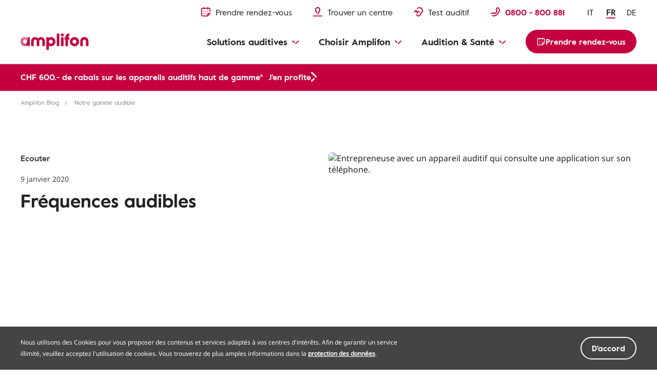

--- FILE ---
content_type: text/html
request_url: https://www.amplifon.com/fr-ch/blog/gamme-audible-humaine
body_size: 18593
content:
<!doctype html>
<html lang="fr" prefix="og: http://ogp.me/ns#" class="no-js">
 <head> 
  <!--fix: change "type" to "as" for preload--> 
  <meta charset="utf-8"> 
  <meta http-equiv="X-UA-Compatible" content="IE=edge"> 
  <meta name="viewport" content="width=device-width, initial-scale=1"> 
  <link rel="shortcut icon" type="image/x-icon" href="/etc/designs/amplifonsite/amplifon-emea/clientlib-amplifon-emea/img/amplifon/favicon.ico"> 
  <!-- SEO META --> 
  <!-- default canonical (if authorial is not provided) --> 
  <link rel="canonical" href="https://www.amplifon.com/fr-ch/blog/gamme-audible-humaine"> 
  <meta name="description" content="Quelle est la gamme de fréquences que peut percevoir l'oreille? Découvrez quelle est la gamme audible pour un être humain. "> 
  <link rel="alternate" hreflang="fr-ch" href="https://www.amplifon.com/fr-ch/blog/gamme-audible-humaine"> 
  <link rel="alternate" hreflang="it-ch" href="https://www.amplifon.com/it-ch/blog/gamma-di-frequenze-udibili"> 
  <link rel="alternate" hreflang="de-ch" href="https://www.amplifon.com/de-ch/amplifon-blog/hoerbarer-frequenzbereich"> 
  <meta property="og:locale:alternate" content="fr_ch"> 
  <meta property="og:title" content="La gamme audible d'une oreille humaine | Amplifon"> 
  <meta property="og:description" content="Quelle est la gamme de fréquences que peut percevoir l'oreille? Découvrez quelle est la gamme audible pour un être humain. "> 
  <meta property="og:locale" content="fr_CH"> 
  <meta property="og:url" content="https://www.amplifon.com/fr-ch/blog/gamme-audible-humaine"> 
  <meta name="twitter:title" content="La gamme audible d'une oreille humaine | Amplifon"> 
  <meta property="og:type" content="website"> 
  <!-- DBTCE-3886: Fix-2 on missing rendition on Article page, without specify the og:image tag ... --> 
  <!--<sly data-sly-use.ogImage="com.amplifon.aem.portalsite.core.sightly.ExternalizePath"/>
        <meta property="og:image" content="" /> --> 
  <meta property="og:image" content="https://www.amplifon.com/content/dam/content-factory/photos/Lifestyle/business_woman__mobile_app_3.jpg/_jcr_content/renditions/cq5dam.web.2048.2048.jpeg"> 
  <!-- ... DBTCE-3886 --> 
  <meta property="og:image:type" content="image/jpeg"> 
  <meta property="og:article:published_time" content="2020-01-10T12:00:00+01:00"> 
  <meta property="og:article:section" content="Quelle est la gamme de fréquences que peut percevoir l'oreille?"> 
  <meta property="og:article:tag" content="Ecouter"> 
  <meta name="twitter:description" content="Quelle est la gamme de fréquences que peut percevoir l'oreille? Découvrez quelle est la gamme audible pour un être humain. "> 
  <meta name="twitter:image" content="https://www.amplifon.com/content/dam/content-factory/photos/Lifestyle/business_woman__mobile_app_3.jpg/_jcr_content/renditions/cq5dam.web.2048.2048.jpeg"> 
  <meta name="twitter:card" content="summary"> 
  <meta property="og:site_name" content="Amplifon"> 
  <meta name="google-site-verification" content="HmYcmzPa031biOIuaIOrO6H6a7Ov-0yEaqtrpXruFxQ"> 
  <meta name="google-site-verification" content="nw3HKufTGeE9K5Y8QXWd6JwwpRLuNQM97NMPWzFraC8"> 
  <meta name="google-site-verification" content="Gya3xMY2Ht0mW3NdyfF-ALLhnm-0FByPY5LeGaEzq3M"> 
  <meta name="google-site-verification" content="9h0WTjVbrIEoPRQqAz7eBAkMqDZq2GdIMUXf8JcOP98"> 
  <meta name="facebook-domain-verification" content="oblgnaf11m4yqk1d6tpord54uk65wu"> 
  <title>La gamme audible d'une oreille humaine | Amplifon</title> 
  <meta name="dataLayerModel" content="{&quot;digitalData&quot;:{&quot;pageInstanceID&quot;:&quot;News - Audible Frequency Range-Production&quot;,&quot;page&quot;:{&quot;pageInfo&quot;:{&quot;pageID&quot;:&quot;&quot;,&quot;pageName&quot;:&quot;Magazine:News - Audible Frequency Range&quot;,&quot;variant&quot;:&quot;0&quot;,&quot;version&quot;:&quot;1582558990721&quot;,&quot;breadcrumbs&quot;:[&quot;fr&quot;,&quot;Magazine&quot;,&quot;News - Audible Frequency Range&quot;],&quot;language&quot;:&quot;fr_CH&quot;,&quot;geoRegion&quot;:&quot;ch&quot;,&quot;aamEnv&quot;:&quot;Publish&quot;},&quot;category&quot;:{&quot;primaryCategory&quot;:&quot;Magazine&quot;,&quot;subCategory1&quot;:&quot;News - Audible Frequency Range&quot;,&quot;subCategory2&quot;:&quot;&quot;,&quot;subCategory3&quot;:&quot;&quot;},&quot;attributes&quot;:{&quot;pageComponents&quot;:&quot;page-article-detail,H34,H36,E32,E36,E32,E16-gallery-row-100-3-1,E23,E32,E32,E28,E21c&quot;}},&quot;event&quot;:[]},&quot;cfgNoView&quot;:&quot;true&quot;}"> 
  <meta name="scriptInclusion" content="true"> 
  <meta name="cfgNoView" content="true"> 
 </head> 
 <body class="       " data-brand-name="AMP" data-locale="fr_CH" data-domain-pin-path="https://assets.amplifon.com/content/dam/amplifon-digital-assets/commons-amplifon/" data-brand-clientlib="https://www.amplifon.com/etc/designs/amplifonsite/amplifon-emea/clientlib-amplifon-emea/img/amplifon" data-clientlib="https://www.amplifon.com/etc/designs/amplifonsite/amplifon-emea/clientlib-amplifon-emea" data-error-timeout="30" data-error-popup-enabled="true" data-error-redirect="https://www.amplifon.com/fr-ch/" data-error-title="Une erreur s'est produite" data-error-message="Nous sommes désolés pour le problème rencontré." data-error-contact-title="Une question ?" data-error-contact-description="Nos conseillers sont là pour vous répondre." data-error-contact-phone-hint="Service et appel gratuits" data-error-contact-phone="0800 800 881" data-error-contact-phone-color="Red" data-hashing-salt="Yq3m9LWb" data-division-enabled="false" data-channel="AmplifonUUXEmea" data-country="ch" data-api-authentication-header="x-api-key" data-client-api-key="jnh2xh38h82xh88UIDu23jo332djIOJP" data-country-timezone="Europe/Zurich" data-google-maps-api-version="3.45" data-layer-inclusion="true" data-my-amplifon-country="CH" data-my-amplifon-api-key="uVu4A2963S8Rsu4P4JfHK3iO1STqaMDF4T92RE25" data-token-refresh-service-url="https://emea.api.amplifoninternal.com/my-amplifon/login/refresh" data-retrieve-appointment-list="https://emea.api.amplifoninternal.com/my-amplifon-appointment/appointment?" data-getstore-details-service-url="https://emea.api.amplifoninternal.com/b2c-emea/store-locator/v3/getStoreDetails" data-shop-type-my-store="S" data-account-service-url="https://emea.api.amplifoninternal.com/my-amplifon/account" data-retrieve-graph-kpi="https://emea.api.amplifoninternal.com/mystats/customer/graph-kpi?" data-cards-service-url="https://emea.api.amplifoninternal.com/my-amplifon-cards/cards" data-retrieve-ha-info="https://emea.api.amplifoninternal.com/my-hearing-aid/customer/hearing-aids" data-domain-site="amplifon.com" data-env-site="Production" data-country-code="007" data-symphony-olb="false" data-email-domains-suggestion-list="gmail.com,outlook.com,hotmail.com,gmx.ch,yahoo.com,bluewin.ch,sunrise.ch,icloud.com,hispeed.ch" data-sitekey="6LfsJ54mAAAAANiU23l9ikHeGJrLl9ELwol2NYNG"> 
  <link rel="stylesheet" href="/etc/designs/amplifonsite/amplifon-emea/clientlib-amplifon-emea-vendor.min.fc62dae60a1737f633f6b5f571b24046.css" type="text/css"> 
  <link rel="stylesheet" href="/etc/designs/amplifonsite/amplifon-emea/clientlib-amplifon-emea.min.e5b3eb58a3c92ccb282cd4d5637067db.css" type="text/css"> 
  <link rel="stylesheet" href="/libs/dam/components/scene7/dynamicmedia/clientlibs/dynamicmedia.min.a97e0418f0d0d6fe2eea57c7dc5e8804.css" type="text/css"> 
  <script src="/libs/dam/components/scene7/common/clientlibs/viewer.min.78cc99cb08222001ca2bdf214cc2727b.js"></script> 
  <script src="/etc.clientlibs/clientlibs/granite/jquery.min.92fd0668cf5cf845b9c9e5ca11a36e86.js"></script> 
  <script src="/etc.clientlibs/clientlibs/granite/utils.min.899004cc02c33efc1f6694b1aee587fd.js"></script> 
  <script src="/libs/dam/components/scene7/dynamicmedia/clientlibs/dynamicmedia.min.e2b0f51383fb1e3c8201cf865e03b07b.js"></script> 
  <script src="/libs/dam/components/scene7/common/clientlibs/i18n.min.729cff467445a61264e4f0ffb2261059.js"></script> 
  <header> 
   <!-- SSI path="/content/amplifon-emea/ch/fr/_jcr_content/header.false.65b841d5-ac57-4320-86b8-8ed57a483e43.noolb.html" resourceType="/apps/amplifonsite/components/amplifon-emea/general/G1-header" --> 
   


	<div class="header header-multilanguage  js-comp" data-component="headerNavigation">
		



<div class="logo-wrapper baa-cta-visible">
	<div class="container">
		<div class="grid-wrapper">
			<div class="main-logo">
				<!-- HOMEPAGE H1 -->
				
	    	    
	    	    
	    	    	<!-- TRADITIONAL LOGO -->
					
					

					
					
						
					
					<!-- ANOTHER ONES -->
	   	            <a class="logo-content" href="https://www.amplifon.com/fr-ch/" target="_self">
	   	                
							<img data-aem-asset-id="1ef7543c-998b-45d9-919c-2c3a11af5471" data-trackable="true" src="/content/dam/amplifon-emea/global/Icons/amplifon-logo@3x.png" alt="logo amplifon rose"/>
						
	   	                
	   	            </a>
   	            
			</div>
			
			
			
			
			<div class="icons-mask-mobile">
				
				
				<a href="https://www.amplifon.com/fr-ch/prendre-rendez-vous" class="primary-item " target="_self">
					<img data-aem-asset-id="2a86697c-c1e1-4fec-89ce-89199fc76267" data-trackable="true" class="primary-icon" src="/content/dam/amplifon-emea/global/Icons/header/book-appointment-red-small.svg"/>
					<span class="desktop-label-menu">Prendre rendez-vous</span>
				</a>
				
				
				<a href="https://www.amplifon.com/fr-ch/trouver-un-centre" class="primary-item" target="_self">
					<img data-aem-asset-id="6b0f33a3-6d50-496b-ab44-a055d5cfdc08" data-trackable="true" class="primary-icon" src="/content/dam/amplifon-emea/global/Icons/header/find-store-red-small.svg"/>
					<span class="desktop-label-menu">Trouver un centre</span>
				</a>
				
				
				
				<a href="https://www.amplifon.com/fr-ch/test-auditif-en-ligne" class="primary-item" target="_self">
					<img data-aem-asset-id="c7792b6b-c0b1-41fc-a77f-a9c31acc3670" data-trackable="true" class="primary-icon" src="/content/dam/amplifon-emea/global/Icons/header/hearing-test-red-small.svg"/>
					<span class="desktop-label-menu">Test auditif </span>
				</a>
				
				
				
				
				<!-- visualizzato SE > TABLET -->
				
				<a href="#" class="primary-item call-to-menu order-xs-first hidden-xs phone-item-red  order-xs-second">
						<i class="primary-icon def-tel-icon"></i>
						<img data-aem-asset-id="441cbe53-fcc1-4f0e-847a-90cb4e936308" data-trackable="true" class="primary-icon auth-icon" src="/content/dam/amplifon-emea/global/Icons/header/icon-phone-red.svg"/>
						
						<span class="mobile-label-menu">Appel</span>
						<span class="call-number-item">0800 - 800 881</span>
				</a>
				<!-- visualizzato SE < TABLET -->
				
				
				<a href="https://www.amplifon.com/fr-ch/trouver-un-centre" class="primary-item collapsed-header-cta order-xs-first" target="_self">
					<img data-aem-asset-id="5dc87b1b-c8b9-46d7-858b-45ec17a31fb6" data-trackable="true" class="primary-icon" src="/content/dam/my-amplifon/icons/molecule-specific/o-035-upcoming-appointments/icon-pin-red.png"/>
					<span class="mobile-label-menu">Centres</span>
				</a>
				
				
				
				
				
				<a href="tel:0800%20-%20800%20881" class="primary-item call-to-menu hidden-sm order-xs-second">
					<img data-aem-asset-id="441cbe53-fcc1-4f0e-847a-90cb4e936308" data-trackable="true" class="primary-icon auth-icon" src="/content/dam/amplifon-emea/global/Icons/header/icon-phone-red.svg"/>
					<span class="mobile-label-menu">Appel</span>
				</a> 
				<button class="primary-item cta-burger-menu order-xs-third">
					<i class="am-icon-burger-menu primary-icon"></i>
					<span class="mobile-label-menu">Menu</span>
				</button>
			</div>	
		</div>
	</div>
</div>
		



<div class="header-container">
	<div class="primary-fixed-menu not-my-amplifon">
		<div class="container">
			<div class="grid-wrapper">
				<div class="primary-navigation">
					<div class="header-desktop-cta-nav">
					
				
					<a href="https://www.amplifon.com/fr-ch/prendre-rendez-vous" class="primary-item " target="_self">
						<img data-aem-asset-id="2a86697c-c1e1-4fec-89ce-89199fc76267" data-trackable="true" class="primary-icon" src="/content/dam/amplifon-emea/global/Icons/header/book-appointment-red-small.svg"/>
						<span class="desktop-label-menu">Prendre rendez-vous</span>
					</a>
					
					
				
					<a href="https://www.amplifon.com/fr-ch/trouver-un-centre" class="primary-item" target="_self">
						<img data-aem-asset-id="6b0f33a3-6d50-496b-ab44-a055d5cfdc08" data-trackable="true" class="primary-icon" src="/content/dam/amplifon-emea/global/Icons/header/find-store-red-small.svg"/>
						<span class="desktop-label-menu">Trouver un centre</span>
					</a>
					
					
				
					<!--INC1406926: fix 3rd Icon removed, empty square visible-->
					<a href="https://www.amplifon.com/fr-ch/test-auditif-en-ligne" class="primary-item " target="_self">
						<img data-aem-asset-id="c7792b6b-c0b1-41fc-a77f-a9c31acc3670" data-trackable="true" class="primary-icon" src="/content/dam/amplifon-emea/global/Icons/header/hearing-test-red-small.svg"/>
						<span class="desktop-label-menu">Test auditif </span>
					</a>
					
					
				
					
					</div>
					
                   <div class="header-mobile-box-buttons">
					
				
					<a href="https://www.amplifon.com/fr-ch/prendre-rendez-vous" class="primary-item box-item" target="_self">
						<img data-aem-asset-id="83f65ddb-b72a-408e-9afc-035c8a8cde4a" data-trackable="true" class="primary-icon" src="/content/dam/my-amplifon/icons/molecule-specific/m-098/red/svg/icon-myappointments-red.svg"/>
						<span class="desktop-label-menu">Prendre rendez-vous</span>
					</a>
					
					
				
					<a href="https://www.amplifon.com/fr-ch/trouver-un-centre" class="primary-item box-item" target="_self">
						<img data-aem-asset-id="3929d410-374c-451d-b8bf-dc97e5929b23" data-trackable="true" class="primary-icon" src="/content/dam/my-amplifon/icons/molecule-specific/o-035-upcoming-appointments/icon-pin-red.svg"/>
						<span class="desktop-label-menu">Trouver un centre</span>
					</a>
					
					
				
					<a href="https://www.amplifon.com/fr-ch/test-auditif-en-ligne" class="primary-item  box-item" target="_self">
						<img data-aem-asset-id="22bcc54e-176f-463a-a7cf-6928bc75712b" data-trackable="true" class="primary-icon" src="/content/dam/my-amplifon/icons/molecule-specific/m-098/red/svg/icon-hearing-test-red.svg"/>
						<span class="desktop-label-menu">Test auditif</span>
					</a>
					
					
				
					
					</div>
					
					
	   				
   					
   					
					
	                <div class="primary-item phone-number-baa-cta ">
	                    <img data-trackable="true" class="primary-icon" src="/content/dam/amplifon-emea/global/Icons/header/icon-phone-red.svg"/>
	                    <span class="phone-number-item phone-item-red">0800 - 800 881</span>
	                </div>
					
					
					<!-- <a href="tel:0800 - 800 881" class="primary-item call-to-menu phone-item-red   order-xs-second">
						<i class="primary-icon def-tel-icon"></i>
						<img data-aem-asset-id="441cbe53-fcc1-4f0e-847a-90cb4e936308" data-trackable="true" class="primary-icon auth-icon" src="/content/dam/amplifon-emea/global/Icons/header/icon-phone-red.svg">
						<span class="desktop-label-menu">Numéro gratuit (Suisse)</span>
						<span data-sly-test="false" class="mobile-label-menu">Centres</span>
						<span data-sly-test="true" class="mobile-label-menu">Appel</span>
						<span class="call-number-item">0800 - 800 881</span>
					</a> -->
					
					<button class="primary-item cta-burger-menu order-xs-third">
						<i class="am-icon-burger-menu primary-icon"></i>
						<span class="mobile-label-menu">Menu</span>
					</button>
					<div class="multilanguage-switcher">
						
							
							
							
	                        <a class="multilanguage-switcher__language multilanguage-switcher__language--link" href="https://www.amplifon.com/it-ch/blog/gamma-di-frequenze-udibili">
	                            <span class="multilanguage-switcher__language__text">IT</span>
	                        </a>
						
							
							
							<a href="https://www.amplifon.com/fr-ch/blog/gamme-audible-humaine" class="multilanguage-switcher__language multilanguage-switcher__language--current multilanguage-switcher__language--link">
                            	<span class="multilanguage-switcher__language__text">FR</span>
	                        </a>
	                        
						
							
							
							
	                        <a class="multilanguage-switcher__language multilanguage-switcher__language--link" href="https://www.amplifon.com/de-ch/amplifon-blog/hoerbarer-frequenzbereich">
	                            <span class="multilanguage-switcher__language__text">DE</span>
	                        </a>
						
						
                    </div> 
				</div>
			</div>
		</div>
	</div>
	<div class="navigation-background"></div>
	<div class="navigation-menu-main baa-cta-visible">
		<div class="container">
			<div class="grid-wrapper">
				<div class="navigation-menu-wrapper">
					<nav class="main-navigation">
						<ul class="main-level-navigation">
							<i class="am-icon-close second-level-icon-close"></i>
							<li data-analytics-section-position="0" class="main-level-item">
								<span class="main-level-label main-level-label-mobile-active">Arrière</span>
								<span class="main-level-label">Solutions auditives</span>
								<i class="am-icon-dropdown-down-red main-level-icon"></i>
								<div class="second-level-main">
									<div class="second-level-item">
                                              
										
										
				
										<a data-analytics-item-row="0" data-analytics-destination-page-title="Hearing Aids" href="https://www.amplifon.com/fr-ch/appareil-auditif" target="_self" class="second-level-label">Appareils auditifs </a>
										<ul class="third-level-menu">
                                               <li class="third-level-item third-level-item-overview">
                                                   <a data-analytics-item-row="0" data-analytics-destination-page-title="Hearing Aids" href="https://www.amplifon.com/fr-ch/appareil-auditif" target="_self" class="third-level-link">Vue d&#39;ensemble</a>
                                               </li>
                                               
											    <li class="third-level-item">
                                                          
											    	
													
				
											    	<a data-analytics-item-row="1" data-analytics-destination-page-title="News Hub Page" href="https://www.amplifon.com/fr-ch/appareil-auditif/nouveaute-appareils-auditifs" target="_self" class="third-level-link">Nouveautés</a>
                                                   </li>
                                               
											    <li class="third-level-item">
                                                          
											    	
													
				
											    	<a data-analytics-item-row="2" data-analytics-destination-page-title="Benefits" href="https://www.amplifon.com/fr-ch/appareil-auditif/avantages" target="_self" class="third-level-link">Gamme Amplifon</a>
                                                   </li>
                                               
											    <li class="third-level-item">
                                                          
											    	
													
				
											    	<a data-analytics-item-row="3" data-analytics-destination-page-title="Form Factors" href="https://www.amplifon.com/fr-ch/appareil-auditif/types" target="_self" class="third-level-link">Types d&#39;appareil auditif</a>
                                                   </li>
                                               
											    <li class="third-level-item">
                                                          
											    	
													
				
											    	<a data-analytics-item-row="4" data-analytics-destination-page-title="Hearing Aids For Children" href="https://www.amplifon.com/fr-ch/appareil-auditif/appareil-auditif-pour-enfant" target="_self" class="third-level-link">Aides auditives pour enfant</a>
                                                   </li>
                                               
											    <li class="third-level-item">
                                                          
											    	
													
				
											    	<a data-analytics-item-row="5" data-analytics-destination-page-title="Technology" href="https://www.amplifon.com/fr-ch/appareil-auditif/technologies" target="_self" class="third-level-link">Technologies des appareils auditifs</a>
                                                   </li>
                                               
											    <li class="third-level-item">
                                                          
											    	
													
				
											    	<a data-analytics-item-row="6" data-analytics-destination-page-title="Hearing Aid Accessories" href="https://www.amplifon.com/fr-ch/appareil-auditif/accessoires" target="_self" class="third-level-link">Accessoires de connectivité </a>
                                                   </li>
                                               
											    <li class="third-level-item">
                                                          
											    	
													
				
											    	<a data-analytics-item-row="7" data-analytics-destination-page-title="Maintenance" href="https://www.amplifon.com/fr-ch/appareil-auditif/entretien" target="_self" class="third-level-link">Piles, entretien et nettoyage</a>
                                                   </li>
                                               
											    <li class="third-level-item">
                                                          
											    	
													
				
											    	<a data-analytics-item-row="8" data-analytics-destination-page-title="Costs" href="https://www.amplifon.com/fr-ch/appareil-auditif/prix" target="_self" class="third-level-link">Prix d&#39;un appareil auditif</a>
                                                   </li>
                                               
											    <li class="third-level-item">
                                                          
											    	
													
				
											    	<a data-analytics-item-row="9" data-analytics-destination-page-title="Social insurance" href="https://www.amplifon.com/fr-ch/appareil-auditif/prise-en-charge" target="_self" class="third-level-link">Prise en charge </a>
                                                   </li>
                                               
											    <li class="third-level-item">
                                                          
											    	
													
				
											    	<a data-analytics-item-row="10" data-analytics-destination-page-title="Financing" href="https://www.amplifon.com/fr-ch/appareil-auditif/financement" target="_self" class="third-level-link">Nos offres de financement  </a>
                                                   </li>
                                               
											    <li class="third-level-item">
                                                          
											    	
													
				
											    	<a data-analytics-item-row="11" data-analytics-destination-page-title="Cochlear And BAHA" href="https://www.amplifon.com/fr-ch/appareil-auditif/implant-cochleaire" target="_self" class="third-level-link">Implants auditifs</a>
                                                   </li>
                                               
										</ul>
									</div>
									<div class="second-level-item">
                                              
										
										
				
										<a data-analytics-item-row="0" data-analytics-destination-page-title="Phones &amp; Other Devices" href="https://www.amplifon.com/fr-ch/accessoires-communication" target="_self" class="second-level-label">Téléphones et accessoires</a>
										<ul class="third-level-menu">
											<li class="third-level-item third-level-item-overview">
												<a data-analytics-item-row="0" data-analytics-destination-page-title="Phones &amp; Other Devices" href="https://www.amplifon.com/fr-ch/accessoires-communication" target="_self" class="third-level-link">Vue d&#39;ensemble</a>
											</li>
											
												<li class="third-level-item">
                                                          
											    	
													
				
											    	<a data-analytics-item-row="1" data-analytics-destination-page-title="Phones" href="https://www.amplifon.com/fr-ch/accessoires-communication/telephone-amplifie" target="_self" class="third-level-link">Téléphones amplifiés</a>
                                                   </li>
											
												<li class="third-level-item">
                                                          
											    	
													
				
											    	<a data-analytics-item-row="2" data-analytics-destination-page-title="TV And Music" href="https://www.amplifon.com/fr-ch/accessoires-communication/casque-audio-et-tv" target="_self" class="third-level-link">Casques TV</a>
                                                   </li>
											
												<li class="third-level-item">
                                                          
											    	
													
				
											    	<a data-analytics-item-row="3" data-analytics-destination-page-title="Clocks And Alarms" href="https://www.amplifon.com/fr-ch/accessoires-communication/reveil-amplifie" target="_self" class="third-level-link">Réveils amplifiés</a>
                                                   </li>
											
												<li class="third-level-item">
                                                          
											    	
													
				
											    	<a data-analytics-item-row="4" data-analytics-destination-page-title="Security System" href="https://www.amplifon.com/fr-ch/accessoires-communication/systeme-de-securite" target="_self" class="third-level-link">Systèmes de sécurité</a>
                                                   </li>
											
												<li class="third-level-item">
                                                          
											    	
													
				
											    	<a data-analytics-item-row="5" data-analytics-destination-page-title="Écouteurs" href="https://www.amplifon.com/fr-ch/accessoires-communication/ecouteurs" target="_self" class="third-level-link">Ecouteurs</a>
                                                   </li>
											
										</ul>
									</div>
									<div class="second-level-item">
                                              
										
										
				
										<a data-analytics-item-row="0" data-analytics-destination-page-title="Hearing Protection" href="https://www.amplifon.com/fr-ch/protection-auditive" target="_self" class="second-level-label">Protections auditives</a>
										<ul class="third-level-menu">
											<li class="third-level-item third-level-item-overview">
												<a data-analytics-item-row="0" data-analytics-destination-page-title="Hearing Protection" href="https://www.amplifon.com/fr-ch/protection-auditive" target="_self" class="third-level-link">Vue d&#39;ensemble</a>
											</li>
											
												<li class="third-level-item">
                                                          
											    	
													
				
											    	<a data-analytics-item-row="1" data-analytics-destination-page-title="Sleeping Earplugs Page" href="https://www.amplifon.com/fr-ch/protection-auditive/bouchon-d-oreille-pour-dormir" target="_self" class="third-level-link">Bouchons d&#39;oreille pour dormir</a>
                                                   </li>
											
												<li class="third-level-item">
                                                          
											    	
													
				
											    	<a data-analytics-item-row="2" data-analytics-destination-page-title="Swimming Earplugs Page" href="https://www.amplifon.com/fr-ch/protection-auditive/natation" target="_self" class="third-level-link">Bouchons d&#39;oreilles anti-eau</a>
                                                   </li>
											
												<li class="third-level-item">
                                                          
											    	
													
				
											    	<a data-analytics-item-row="3" data-analytics-destination-page-title="Shooting And Hunting Earplugs Page" href="https://www.amplifon.com/fr-ch/protection-auditive/chasse-et-tir" target="_self" class="third-level-link">Protections auditives pour la chasse</a>
                                                   </li>
											
												<li class="third-level-item">
                                                          
											    	
													
				
											    	<a data-analytics-item-row="4" data-analytics-destination-page-title="Musician Earplugs Page" href="https://www.amplifon.com/fr-ch/protection-auditive/musiciens" target="_self" class="third-level-link">Protections auditives pour musiciens</a>
                                                   </li>
											
												<li class="third-level-item">
                                                          
											    	
													
				
											    	<a data-analytics-item-row="5" data-analytics-destination-page-title="Concerts Earplugs Page" href="https://www.amplifon.com/fr-ch/protection-auditive/concerts-et-festivals" target="_self" class="third-level-link">Protections auditives pour les concerts</a>
                                                   </li>
											
												<li class="third-level-item">
                                                          
											    	
													
				
											    	<a data-analytics-item-row="6" data-analytics-destination-page-title="Travelling Earplugs Page" href="https://www.amplifon.com/fr-ch/protection-auditive/bouchon-d-oreille-avion" target="_self" class="third-level-link">Protection auditive au travail</a>
                                                   </li>
											
												<li class="third-level-item">
                                                          
											    	
													
				
											    	<a data-analytics-item-row="7" data-analytics-destination-page-title="Anti Noise Ear Protections" href="https://www.amplifon.com/fr-ch/protection-auditive/bouchons-et-casques-anti-bruit" target="_self" class="third-level-link">Protection auditive antibruit</a>
                                                   </li>
											
												<li class="third-level-item">
                                                          
											    	
													
				
											    	<a data-analytics-item-row="8" data-analytics-destination-page-title="Ear Protections For Children" href="https://www.amplifon.com/fr-ch/protection-auditive/bouchons-et-casques-anti-bruit-enfant" target="_self" class="third-level-link">Protection auditive pour enfants</a>
                                                   </li>
											
										</ul>
									</div>
									
									
									
									

								</div>
							</li>
							<li data-analytics-section-position="1" class="main-level-item">
								<span class="main-level-label main-level-label-mobile-active">Arrière</span>
								<span class="main-level-label">Choisir Amplifon</span>
								<i class="am-icon-dropdown-down-red main-level-icon"></i>
								<div class="second-level-main">
									<div class="second-level-item">
                                              
										
										
				
										<a data-analytics-item-row="0" data-analytics-destination-page-title="About Us" href="https://www.amplifon.com/fr-ch/pourquoi-amplifon" target="_self" class="second-level-label">Choisir Amplifon</a>
										<ul class="third-level-menu">
											<li class="third-level-item third-level-item-overview">
												<a data-analytics-item-row="0" data-analytics-destination-page-title="About Us" href="https://www.amplifon.com/fr-ch/pourquoi-amplifon" target="_self" class="third-level-link">Vue d&#39;ensemble</a>
											</li>
											
												<li class="third-level-item">
                                                          
													
													
				
													<a data-analytics-item-row="1" data-analytics-destination-page-title="Amplifon Experience And Our Specialists" href="https://www.amplifon.com/fr-ch/pourquoi-amplifon/notre-expertise" target="_self" class="third-level-link">L&#39;expertise Amplifon</a>
												</li>
											
												<li class="third-level-item">
                                                          
													
													
				
													<a data-analytics-item-row="2" data-analytics-destination-page-title="Amplifon History + A. In The World" href="https://www.amplifon.com/fr-ch/pourquoi-amplifon/notre-histoire" target="_self" class="third-level-link">L’histoire d’Amplifon</a>
												</li>
											
												<li class="third-level-item">
                                                          
													
													
				
													<a data-analytics-item-row="3" data-analytics-destination-page-title="Magazine" href="https://www.amplifon.com/fr-ch/blog" target="_self" class="third-level-link">Blog</a>
												</li>
											
												<li class="third-level-item">
                                                          
													
													
				
													<a data-analytics-item-row="4" data-analytics-destination-page-title="Nos partenaires		" href="https://www.amplifon.com/fr-ch/services-et-offres-amplifon/nos-partenaires" target="_self" class="third-level-link">Offres exclusives de nos partenaires</a>
												</li>
											
												<li class="third-level-item">
                                                          
													
													
				
													<a data-analytics-item-row="5" href="https://www.amplifon.com/fr-ch/trouver-un-centre" target="_blank" class="third-level-link">Trouver une filiale</a>
												</li>
											
												<li class="third-level-item">
                                                          
													
													
				
													<a data-analytics-item-row="6" data-analytics-destination-page-title="Témoignages clients" href="https://www.amplifon.com/fr-ch/customer-stories" target="_self" class="third-level-link">Témoignage client</a>
												</li>
											
										</ul>
									</div>
									<div class="second-level-item">
                                              
										
										
				
										<a data-analytics-item-row="0" data-analytics-destination-page-title="What To Expect" href="https://www.amplifon.com/fr-ch/services-et-offres-amplifon" target="_self" class="second-level-label">Les prestations Amplifon</a>
										<ul class="third-level-menu">
											<li class="third-level-item third-level-item-overview">
												<a data-analytics-item-row="0" data-analytics-destination-page-title="What To Expect" href="https://www.amplifon.com/fr-ch/services-et-offres-amplifon" target="_self" class="third-level-link">Vue d&#39;ensemble</a>
											</li>
											
												<li class="third-level-item">
                                                          
													
													
				
													<a data-analytics-item-row="1" data-analytics-destination-page-title="Free Hearing Test" href="https://www.amplifon.com/fr-ch/services-et-offres-amplifon/test-auditif-gratuit" target="_self" class="third-level-link">Bilan auditif gratuit</a>
												</li>
											
												<li class="third-level-item">
                                                          
													
													
				
													<a data-analytics-item-row="2" data-analytics-destination-page-title="Try hearing aids free of charge" href="https://www.amplifon.com/fr-ch/services-et-offres-amplifon/essai-gratuit-des-aides-auditives" target="_self" class="third-level-link">Essai gratuit</a>
												</li>
											
												<li class="third-level-item">
                                                          
													
													
				
													<a data-analytics-item-row="3" data-analytics-destination-page-title="FAQs" href="https://www.amplifon.com/fr-ch/services-et-offres-amplifon/faq" target="_self" class="third-level-link">FAQ - Questions fréquentes</a>
												</li>
											
												<li class="third-level-item">
                                                          
													
													
				
													<a data-analytics-item-row="4" data-analytics-destination-page-title="Nos partenaires		" href="https://www.amplifon.com/fr-ch/services-et-offres-amplifon/nos-partenaires" target="_self" class="third-level-link">Offres exclusives de nos partenaires</a>
												</li>
											
												<li class="third-level-item">
                                                          
													
													
				
													<a data-analytics-item-row="5" data-analytics-destination-page-title="Welcome Pack" href="https://www.amplifon.com/fr-ch/services-et-offres-amplifon/paquet-de-bienvenue" target="_self" class="third-level-link">Pack découverte</a>
												</li>
											
												<li class="third-level-item">
                                                          
													
													
				
													<a data-analytics-item-row="6" data-analytics-destination-page-title="LP Advertorial MgM" href="https://www.amplifon.com/fr-ch/cmp/amplifon-ensemble" target="_self" class="third-level-link">Programme de parrainage amplifon ensemble</a>
												</li>
											
										</ul>
									</div>
									<div class="second-level-item">
                                              
										
										
				
										<a data-analytics-item-row="0" data-analytics-destination-page-title="Aftersales" href="https://www.amplifon.com/fr-ch/services-apres-vente" target="_self" class="second-level-label">Services après-vente</a>
										<ul class="third-level-menu">
											<li class="third-level-item third-level-item-overview">
												<a data-analytics-item-row="0" data-analytics-destination-page-title="Aftersales" href="https://www.amplifon.com/fr-ch/services-apres-vente" target="_self" class="third-level-link">Vue d&#39;ensemble</a>
											</li>
											
												<li class="third-level-item">
                                                          
													
													
				
													<a data-analytics-item-row="1" data-analytics-destination-page-title="Hearing Aid Adjustments" href="https://www.amplifon.com/fr-ch/services-apres-vente/ajustement-appareil-auditif" target="_self" class="third-level-link">Ajustements et réglages</a>
												</li>
											
												<li class="third-level-item">
                                                          
													
													
				
													<a data-analytics-item-row="2" data-analytics-destination-page-title="Upgrade Your Hearing Aid" href="https://www.amplifon.com/fr-ch/services-apres-vente/changer-appareil-auditif" target="_self" class="third-level-link">Renouveler son appareil auditif</a>
												</li>
											
												<li class="third-level-item">
                                                          
													
													
				
													<a data-analytics-item-row="3" data-analytics-destination-page-title="Amplifon App" href="https://www.amplifon.com/fr-ch/services-et-offres-amplifon/amplifon-app" target="_self" class="third-level-link">App Amplifon</a>
												</li>
											
										</ul>
									</div>
									
										
									
								</div>
								
							</li>
							<li data-analytics-section-position="2" class="main-level-item">
								<span class="main-level-label main-level-label-mobile-active">Arrière</span>
								<span class="main-level-label">Audition &amp; Santé</span>
								<i class="am-icon-dropdown-down-red main-level-icon"></i>
								<div class="second-level-main">
									<div class="second-level-item">
                                              
										
										
				
										<a data-analytics-item-row="0" data-analytics-destination-page-title="Perte auditive" href="https://www.amplifon.com/fr-ch/perte-auditive" target="_self" class="second-level-label">Comprendre la perte auditive</a>
										<ul class="third-level-menu">
											<li class="third-level-item third-level-item-overview">
												<a data-analytics-item-row="0" data-analytics-destination-page-title="Perte auditive" href="https://www.amplifon.com/fr-ch/perte-auditive" target="_self" class="third-level-link">Vue d&#39;ensemble</a>
											</li>
											
												<li class="third-level-item">
                                                          
													
													
				
													<a data-analytics-item-row="1" data-analytics-destination-page-title="Système auditif" href="https://www.amplifon.com/fr-ch/perte-auditive/systeme-auditif" target="_self" class="third-level-link">Fonctionnement de l&#39;audition</a>
												</li>
											
												<li class="third-level-item">
                                                          
													
													
				
													<a data-analytics-item-row="2" data-analytics-destination-page-title="Signes d&#39;une perte auditive" href="https://www.amplifon.com/fr-ch/perte-auditive/signes-symptomes-perte-auditive" target="_self" class="third-level-link">Signes de la perte auditive</a>
												</li>
											
												<li class="third-level-item">
                                                          
													
													
				
													<a data-analytics-item-row="3" data-analytics-destination-page-title="Causes d&#39;une perte auditive" href="https://www.amplifon.com/fr-ch/perte-auditive/causes-perte-d-audition" target="_self" class="third-level-link">Causes de la perte d&#39;audition</a>
												</li>
											
												<li class="third-level-item">
                                                          
													
													
				
													<a data-analytics-item-row="4" data-analytics-destination-page-title="Prévenir la perte auditive" href="https://www.amplifon.com/fr-ch/perte-auditive/prevenir-perte-d-audition" target="_self" class="third-level-link">Prévenir la perte d&#39;audition</a>
												</li>
											
												<li class="third-level-item">
                                                          
													
													
				
													<a data-analytics-item-row="5" data-analytics-destination-page-title="Types de perte auditive" href="https://www.amplifon.com/fr-ch/perte-auditive/types" target="_self" class="third-level-link">Types de perte d’audition</a>
												</li>
											
												<li class="third-level-item">
                                                          
													
													
				
													<a data-analytics-item-row="6" data-analytics-destination-page-title="Une communication sereine avec les malentendants " href="https://www.amplifon.com/fr-ch/perte-auditive/conseils-pour-mieux-communiquer" target="_self" class="third-level-link">Conseils: communiquer avec les sourds</a>
												</li>
											
												<li class="third-level-item">
                                                          
													
													
				
													<a data-analytics-item-row="7" data-analytics-destination-page-title="Glossary" href="https://www.amplifon.com/fr-ch/glossaire" target="_self" class="third-level-link">Glossaire</a>
												</li>
											
												<li class="third-level-item">
                                                          
													
													
				
													<a data-analytics-item-row="8" data-analytics-destination-page-title="Book An Appointment" href="https://www.amplifon.com/fr-ch/prendre-rendez-vous" target="_self" class="third-level-link">Prendre rendez-vous</a>
												</li>
											
												<li class="third-level-item">
                                                          
													
													
				
													<a data-analytics-item-row="9" data-analytics-destination-page-title="Online Hearing Test" href="https://www.amplifon.com/fr-ch/test-auditif-en-ligne" target="_self" class="third-level-link">Test auditif en ligne</a>
												</li>
											
										</ul>
									</div>
									<div class="second-level-item">
                                              
										
										
				
										<a data-analytics-item-row="0" data-analytics-destination-page-title="Living With Hearing Aids" href="https://www.amplifon.com/fr-ch/vivre-avec-un-appareil-auditif" target="_self" class="second-level-label">Vivre avec une aide auditive</a>
										<ul class="third-level-menu">
											<li class="third-level-item third-level-item-overview">
												<a data-analytics-item-row="0" data-analytics-destination-page-title="Living With Hearing Aids" href="https://www.amplifon.com/fr-ch/vivre-avec-un-appareil-auditif" target="_self" class="third-level-link">Vue d&#39;ensemble</a>
											</li>
											
												<li class="third-level-item">
                                                          
													
													
				
													<a data-analytics-item-row="1" data-analytics-destination-page-title="Maintenance" href="https://www.amplifon.com/fr-ch/appareil-auditif/entretien" target="_self" class="third-level-link">Produits d’entretien et batteries</a>
												</li>
											
												<li class="third-level-item">
                                                          
													
													
				
													<a data-analytics-item-row="2" data-analytics-destination-page-title="How To Keep Your HA Clean" href="https://www.amplifon.com/fr-ch/vivre-avec-un-appareil-auditif/nettoyage" target="_self" class="third-level-link">Nettoyer son appareil auditif</a>
												</li>
											
												<li class="third-level-item">
                                                          
													
													
				
													<a data-analytics-item-row="3" data-analytics-destination-page-title="How To Change The Batteries" href="https://www.amplifon.com/fr-ch/vivre-avec-un-appareil-auditif/changer-les-piles-auditives" target="_self" class="third-level-link">Changer les piles des aides auditives</a>
												</li>
											
												<li class="third-level-item">
                                                          
													
													
				
													<a data-analytics-item-row="4" data-analytics-destination-page-title="Travelling" href="https://www.amplifon.com/fr-ch/vivre-avec-un-appareil-auditif/voyager-avec-son-appareil-auditif" target="_self" class="third-level-link">En voyage</a>
												</li>
											
												<li class="third-level-item">
                                                          
													
													
				
													<a data-analytics-item-row="5" data-analytics-destination-page-title="Routine Check-ups" href="https://www.amplifon.com/fr-ch/vivre-avec-un-appareil-auditif/controle-periodique" target="_self" class="third-level-link">Contrôle des appareils auditifs</a>
												</li>
											
										</ul>
									</div>
									<div class="second-level-item">
                                              
										
										
				
										<a data-analytics-item-row="0" data-analytics-destination-page-title="Diseases And Symptoms" href="https://www.amplifon.com/fr-ch/maladies-et-perte-auditive" target="_self" class="second-level-label">Maladies et audition</a>
										<ul class="third-level-menu">
											<li class="third-level-item third-level-item-overview">
												<a data-analytics-item-row="0" data-analytics-destination-page-title="Diseases And Symptoms" href="https://www.amplifon.com/fr-ch/maladies-et-perte-auditive" target="_self" class="third-level-link">Vue d&#39;ensemble</a>
											</li>
											
												<li class="third-level-item">
                                                          
													
													
				
													<a data-analytics-item-row="1" data-analytics-destination-page-title="Tinnitus" href="https://www.amplifon.com/fr-ch/maladies-et-perte-auditive/acouphenes" target="_self" class="third-level-link">Acouphènes</a>
												</li>
											
												<li class="third-level-item">
                                                          
													
													
				
													<a data-analytics-item-row="2" data-analytics-destination-page-title="Labyrinthitis" href="https://www.amplifon.com/fr-ch/maladies-et-perte-auditive/labyrinthite" target="_self" class="third-level-link">Labyrinthite</a>
												</li>
											
												<li class="third-level-item">
                                                          
													
													
				
													<a data-analytics-item-row="3" data-analytics-destination-page-title="Otitis" href="https://www.amplifon.com/fr-ch/maladies-et-perte-auditive/otite" target="_self" class="third-level-link">Otite</a>
												</li>
											
												<li class="third-level-item">
                                                          
													
													
				
													<a data-analytics-item-row="4" data-analytics-destination-page-title="Hypacusis" href="https://www.amplifon.com/fr-ch/maladies-et-perte-auditive/hypoacousie" target="_self" class="third-level-link">Hypoacousie</a>
												</li>
											
												<li class="third-level-item">
                                                          
													
													
				
													<a data-analytics-item-row="5" data-analytics-destination-page-title="Injuries And Sudden Hearing Loss" href="https://www.amplifon.com/fr-ch/maladies-et-perte-auditive/traumatisme-sonore" target="_self" class="third-level-link">Traumatismes sonores et surdité brusque</a>
												</li>
											
												<li class="third-level-item">
                                                          
													
													
				
													<a data-analytics-item-row="6" data-analytics-destination-page-title="Children Disease" href="https://www.amplifon.com/fr-ch/maladies-et-perte-auditive/maladies-chez-l-enfant" target="_self" class="third-level-link">Les maladies chez l&#39;enfant</a>
												</li>
											
												<li class="third-level-item">
                                                          
													
													
				
													<a data-analytics-item-row="7" data-analytics-destination-page-title="Other Hearing Diseases" href="https://www.amplifon.com/fr-ch/maladies-et-perte-auditive/autres-maladies" target="_self" class="third-level-link">Maladies de l’oreille et trouble auditif</a>
												</li>
											
										</ul>
									</div>
									
									
									
									
								</div>
							</li>
						</ul>
					</nav>
						
						
						
						<a href="https://www.amplifon.com/fr-ch/prendre-rendez-vous" class="btn btn-pad red-btn--fill baa-cta-wrapper">
		                    <img loading="lazy" data-aem-asset-id="f5b4ab8b-5f2b-40e3-9289-d2ad1aa95b1d" data-trackable="true" class="baa-cta-icon" src="/content/dam/amplifon-emea/global/Icons/support-teaser/calendar.png"/>
		                    <span class="baa-cta-label">Prendre rendez-vous</span>
	               		</a>
				</div>
			</div>
		</div>
	</div>
</div>
		<div class="overlay-opened-menu"></div>
	</div>
	<div class="modal fade navigator-modal" tabindex="-1" role="dialog" id="headerModal">
	<div class="modal-dialog" role="document">
		<div class="modal-content">
			<div class="modal-header">
				<p class="modal-title">Une question ?</p>
				<button class="btn-close-modal" type="button" data-dismiss="modal" aria-label="Close">
					<span aria-hidden="true" class="icon-close"></span>
				</button>
			</div>
			<div class="modal-body phone-item-red">
				<p class="simple-text">Nos conseillers sont là pour vous répondre.</p>
				<span class="phone-title">Service et appel gratuits (N° Suisse)</span>
				<span x-ms-format-detection="none" class="green-phone-number">0800 - 800 881</span>
			</div>
			<div class="modal-footer">
				<p class="modal-footer-text">Vous souhaitez prendre un rendez-vous dans un centre ?</p>
				
				
				
				
				
					
				<a href="https://www.amplifon.com/fr-ch/prendre-rendez-vous" class="cta-btn cta-primay modal-ba">Prendre rendez-vous</a>
				<a href="https://www.amplifon.com/fr-ch/trouver-un-centre" class="cta-btn cta-primay-white-tr modal-callback">Trouver un centre</a>
			</div>
		</div>
	</div>
</div>
 
  </header> 
  <div class="m-129-warning-message js-comp" data-component="m-129-warning-message" data-theme="red"> 
   <div class="warning-box-wrapper red-appearance"> 
    <div class="warning-box"> 
     <div class="container"> 
      <div class="grid-wrapper"> 
       <div class="warning-box-label">
         CHF 600.- de rabais sur les appareils auditifs haut de gamme* 
        <a href="https://www.amplifon.com/fr-ch/cmp/initiative-audition-26?icmp=warning_banner" class="warning-box-cta"> <span>J'en profite</span> <i class="am-icon-chevron-small-white-dx warning-box-cta-icon"></i> </a> 
       </div> 
      </div> 
     </div> 
    </div> 
   </div> 
  </div> 
  <!--INC1452616: added class analyticsjsspa--> 
  <main class="am-main-wrapper analytics-js-spa" data-newsletter-service-url="/content/amplifon-emea/ch/fr/blog/gamme-audible-humaine.newsletter.gson"> 
   <script type="application/ld+json">{"@context":"http://schema.org","@type":"NewsArticle","headline":"Fréquences audibles","author":{"@type":"Organization","url":"https://www.amplifon.com/","name":"Amplifon"},"mainEntityOfPage":"https://www.amplifon.com/fr-ch/blog/gamme-audible-humaine","datePublished":"10 January, 2020","articleSection":"Ecouter","image":{"@type":"imageObject","url":"https://www.amplifon.com/content/dam/content-factory/photos/Lifestyle/business_woman__mobile_app_3.jpg","height":"5504","width":"8256"},"publisher":{"@type":"Organization","name":"Amplifon","logo":{"@type":"imageObject","url":"https://www.amplifon.com/content/dam/amplifon-emea/global/Icons/amplifon-logo@3x.png"}}}</script> 
   <div> 
    <section> 
     <nav class="breadcrumb-wrapper container-fluid  color-grey no-background js-comp " data-component="breadcrumbComp"> 
      <div class="container"> 
       <div class="breadcrumb grid-wrapper"> 
        <a class="breadcrumb-item" href="/fr-ch/blog" target="_self">Amplifon Blog<span></span></a> 
        <span class="breadcrumb-item">Notre gamme audible</span> 
       </div> 
      </div> 
     </nav> 
     <script type="application/ld+json">
    {
    "@context": "http://schema.org",
    "@type": "BreadcrumbList",
    "itemListElement": [
    
        
        {
        "@type": "ListItem",
        "position": 1,
        "item": {
        "@id": 
                
                    
                    
                        
                        "https://www.amplifon.com/fr-ch/blog",
                    
                    "name": "Amplifon Blog",
                
                
        "image": "https://www.amplifon.com/content/dam/amplifon-emea/global/Icons/amplifon-logo@3x.png"
        }
        },
    
        
        {
        "@type": "ListItem",
        "position": 2,
        "item": {
        "@id": 
                
                    
                    
                        
                        "https://www.amplifon.com/fr-ch/blog/gamme-audible-humaine",
                    
                    "name": "Notre gamme audible",
                
                
        "image": "https://www.amplifon.com/content/dam/amplifon-emea/global/Icons/amplifon-logo@3x.png"
        }
        }
    
    ]}
</script> 
    </section> 
   </div> 
   <div> 
    <div class="m-003-stage-article-pages typeOfItem container-fluid m-003-bg-waves" data-updated-text="{#date}" data-updated-format="{#DD}/{#MM}/{#YYYY}" data-updated-date="1578610800000" data-locale="fr_CH"> 
     <div class="js-comp" data-component="stageArticlePages"> 
      <div class="grid-wrapper m-003-flex-container"> 
       <!-- Contenuto a sinistra --> 
       <div class="m-003-content"> 
        <a class="item-h5 value-bold" href="/fr-ch/blog">Ecouter</a> 
        <span class="item-h6 stage-article-update-date">9 janvier 2020</span> 
        <h1 class="item-h1"> Fréquences audibles </h1> 
        <span class="item-h4"></span> 
       </div> 
       <!-- Immagine a destra --> 
       <div class="m-003-image"> 
        <div class="js-comp image-fallback" data-component="optimizedRenditionLoader"> 
         <figure class="media-text-container-img-container focuspoint" data-focus-x="-0.06" data-focus-y="0.01" data-image-w="700" data-image-h="466"> 
          <img fetchpriority="high" class="media-text-container-img" data-aem-asset-id="747a89f9-7220-41f8-bd5d-1041ea69891b" data-src="/content/dam/content-factory/photos/Lifestyle/business_woman__mobile_app_3.jpg/jcr:content/renditions/cq5dam.web.700.700.jpeg" alt="Entrepreneuse avec un appareil auditif qui consulte une application sur son téléphone." data-images="[{&quot;url&quot;:&quot;/content/dam/content-factory/photos/Lifestyle/business_woman__mobile_app_3.jpg/jcr:content/renditions/cq5dam.web.320.320.jpeg&quot;,&quot;width&quot;:320,&quot;height&quot;:213},{&quot;url&quot;:&quot;/content/dam/content-factory/photos/Lifestyle/business_woman__mobile_app_3.jpg/jcr:content/renditions/cq5dam.web.480.480.jpeg&quot;,&quot;width&quot;:480,&quot;height&quot;:320},{&quot;url&quot;:&quot;/content/dam/content-factory/photos/Lifestyle/business_woman__mobile_app_3.jpg/jcr:content/renditions/cq5dam.web.640.640.jpeg&quot;,&quot;width&quot;:640,&quot;height&quot;:426},{&quot;url&quot;:&quot;/content/dam/content-factory/photos/Lifestyle/business_woman__mobile_app_3.jpg/jcr:content/renditions/cq5dam.web.800.800.jpeg&quot;,&quot;width&quot;:800,&quot;height&quot;:533},{&quot;url&quot;:&quot;/content/dam/content-factory/photos/Lifestyle/business_woman__mobile_app_3.jpg/jcr:content/renditions/cq5dam.web.960.960.jpeg&quot;,&quot;width&quot;:960,&quot;height&quot;:640},{&quot;url&quot;:&quot;/content/dam/content-factory/photos/Lifestyle/business_woman__mobile_app_3.jpg/jcr:content/renditions/cq5dam.web.1120.1120.jpeg&quot;,&quot;width&quot;:1120,&quot;height&quot;:746},{&quot;url&quot;:&quot;/content/dam/content-factory/photos/Lifestyle/business_woman__mobile_app_3.jpg/jcr:content/renditions/cq5dam.web.1280.1280.jpeg&quot;,&quot;width&quot;:1280,&quot;height&quot;:853},{&quot;url&quot;:&quot;/content/dam/content-factory/photos/Lifestyle/business_woman__mobile_app_3.jpg/jcr:content/renditions/cq5dam.web.1440.1440.jpeg&quot;,&quot;width&quot;:1440,&quot;height&quot;:960},{&quot;url&quot;:&quot;/content/dam/content-factory/photos/Lifestyle/business_woman__mobile_app_3.jpg/jcr:content/renditions/cq5dam.web.1600.1600.jpeg&quot;,&quot;width&quot;:1600,&quot;height&quot;:1066},{&quot;url&quot;:&quot;/content/dam/content-factory/photos/Lifestyle/business_woman__mobile_app_3.jpg/jcr:content/renditions/cq5dam.web.1920.1920.jpeg&quot;,&quot;width&quot;:1920,&quot;height&quot;:1280},{&quot;url&quot;:&quot;/content/dam/content-factory/photos/Lifestyle/business_woman__mobile_app_3.jpg/jcr:content/renditions/cq5dam.web.2048.2048.jpeg&quot;,&quot;width&quot;:2048,&quot;height&quot;:1365}]"> 
         </figure> 
        </div> 
       </div> 
      </div> 
     </div> 
    </div> 
   </div> 
   <div> 
    <div class="H36-highlight-text-with-topline"> 
     <section> 
      <div class="m-036-item typeOfItem white-component" data-type-molecule="white-component"> 
       <div class="container-fluid"> 
        <div class="grid-wrapper"> 
         <div class="m-036-main"> 
          <div class="m-036-content"> 
           <span class="item-h2 m-036-highlight">La gamme des fréquences audibles va de 20 Hz à 20 kHz (20.000 Hz).</span> 
          </div> 
         </div> 
        </div> 
       </div> 
      </div> 
     </section> 
    </div> 
    <div class="E32-text-container-100"> 
     <section> 
      <div class="m-005-text-container-wrapper container-fluid single-text-container typeOfItem white-component" data-type-molecule="white-component"> 
       <div class="grid-wrapper"> 
        <div class="row"> 
         <div class="text-container-head col-12 col-sm-10 offset-sm-1  col-md-8 offset-md-2 col-lg-6 offset-lg-3"> 
          <h2 class="title-heading" data-localized-content-string>La perception du volume – les fréquences audibles</h2> 
         </div> 
        </div> 
        <div class="row"> 
         <div class="text-container-main col-12 col-sm-10 offset-sm-1  col-md-8 offset-md-2 col-lg-6 offset-lg-3"> 
          <div class="text-container richtext-container" data-localized-content-string> 
           <p>L’homme ne peut percevoir les ondes acoustiques que dans une limite de fréquence et de pression donnée. La <b>pression acoustique minimale</b> que l’oreille peut capter est appelée <b>seuil acoustique</b> et est dépendante de la fréquence. La différence de volume n’est pas expérimentée de manière linéaire par l’ouïe humaine. Si la pression acoustique double, le volume ne double pas automatiquement. Afin que le bruit perçu soit doublé, l’énergie du son doit être décuplée. Une augmentation du volume de <b>10 dB</b> correspond à un volume ressenti doublé.</p> 
          </div> 
         </div> 
        </div> 
       </div> 
      </div> 
     </section> 
    </div> 
    <div class="E36-teaser-row-full-bleed"> 
     <!-- M-027 With Background and text right --> 
     <section> 
      <div class="m-027-wrapper js-comp typeOfItem colorful-component" data-component="optimizedRenditionLoader" data-type-molecule="colorful-component"> 
       <div class="container-fluid"> 
        <div class="m-027-content m-027-bg m-027-text-right"> 
         <div class="m-027-image "> 
          <!-- Dynamic media start--> 
          <div class="js-comp image-fallback" data-component="optimizedRenditionLoader"> 
           <figure class="focuspoint" data-focus-x="-0.44" data-focus-y="0.02" data-image-w="700" data-image-h="1049"> 
            <img loading="lazy" data-aem-asset-id="a7a93ae2-62ce-4200-acc2-c1569ebf3768" data-src="/content/dam/content-factory/photos/Store/shooting/amplicare-amplifon/hearing-test/female_client_hearing_test_male_audiologist_vertical.jpg/jcr:content/renditions/cq5dam.web.700.700.jpeg" data-images="[{&quot;url&quot;:&quot;/content/dam/content-factory/photos/Store/shooting/amplicare-amplifon/hearing-test/female_client_hearing_test_male_audiologist_vertical.jpg/jcr:content/renditions/cq5dam.web.320.320.jpeg&quot;,&quot;width&quot;:320,&quot;height&quot;:479},{&quot;url&quot;:&quot;/content/dam/content-factory/photos/Store/shooting/amplicare-amplifon/hearing-test/female_client_hearing_test_male_audiologist_vertical.jpg/jcr:content/renditions/cq5dam.web.480.480.jpeg&quot;,&quot;width&quot;:480,&quot;height&quot;:719},{&quot;url&quot;:&quot;/content/dam/content-factory/photos/Store/shooting/amplicare-amplifon/hearing-test/female_client_hearing_test_male_audiologist_vertical.jpg/jcr:content/renditions/cq5dam.web.640.640.jpeg&quot;,&quot;width&quot;:640,&quot;height&quot;:959},{&quot;url&quot;:&quot;/content/dam/content-factory/photos/Store/shooting/amplicare-amplifon/hearing-test/female_client_hearing_test_male_audiologist_vertical.jpg/jcr:content/renditions/cq5dam.web.800.800.jpeg&quot;,&quot;width&quot;:800,&quot;height&quot;:1199},{&quot;url&quot;:&quot;/content/dam/content-factory/photos/Store/shooting/amplicare-amplifon/hearing-test/female_client_hearing_test_male_audiologist_vertical.jpg/jcr:content/renditions/cq5dam.web.960.960.jpeg&quot;,&quot;width&quot;:960,&quot;height&quot;:1439},{&quot;url&quot;:&quot;/content/dam/content-factory/photos/Store/shooting/amplicare-amplifon/hearing-test/female_client_hearing_test_male_audiologist_vertical.jpg/jcr:content/renditions/cq5dam.web.1120.1120.jpeg&quot;,&quot;width&quot;:1120,&quot;height&quot;:1679},{&quot;url&quot;:&quot;/content/dam/content-factory/photos/Store/shooting/amplicare-amplifon/hearing-test/female_client_hearing_test_male_audiologist_vertical.jpg/jcr:content/renditions/cq5dam.web.1280.1280.jpeg&quot;,&quot;width&quot;:1280,&quot;height&quot;:1919},{&quot;url&quot;:&quot;/content/dam/content-factory/photos/Store/shooting/amplicare-amplifon/hearing-test/female_client_hearing_test_male_audiologist_vertical.jpg/jcr:content/renditions/cq5dam.web.1440.1440.jpeg&quot;,&quot;width&quot;:1440,&quot;height&quot;:2159},{&quot;url&quot;:&quot;/content/dam/content-factory/photos/Store/shooting/amplicare-amplifon/hearing-test/female_client_hearing_test_male_audiologist_vertical.jpg/jcr:content/renditions/cq5dam.web.1600.1600.jpeg&quot;,&quot;width&quot;:1600,&quot;height&quot;:2399},{&quot;url&quot;:&quot;/content/dam/content-factory/photos/Store/shooting/amplicare-amplifon/hearing-test/female_client_hearing_test_male_audiologist_vertical.jpg/jcr:content/renditions/cq5dam.web.2048.2048.jpeg&quot;,&quot;width&quot;:1667,&quot;height&quot;:2500},{&quot;url&quot;:&quot;/content/dam/content-factory/photos/Store/shooting/amplicare-amplifon/hearing-test/female_client_hearing_test_male_audiologist_vertical.jpg/jcr:content/renditions/cq5dam.web.1920.1920.jpeg&quot;,&quot;width&quot;:1667,&quot;height&quot;:2500}]"> 
           </figure> 
          </div> 
          <!-- Dynamic media end--> 
         </div> 
         <div class="m-027-text-wrapper"> 
          <div class="grid-wrapper"> 
           <div class="row"> 
            <div class="col-12 col-sm-7 col-md-6 offset-md-6 offset-sm-5 offset-0'"> 
             <div class="m-027-text"> 
              <div class="text-child"> 
               <h2 class="m-027-headline" data-localized-content-string>Faites contrôler votre audition</h2> 
              </div> 
              <div class="text-child"> 
               <p class="m-027-copy" data-localized-content-string>Prenez soin de votre audition. Nos spécialistes sont à votre disposition pour un test auditif complet et gratuit et pour vous donner des conseils précieux sur votre audition. </p> 
              </div> 
              <div class="text-child"> 
               <div class="m-027-btn-container"> 
                <a href="https://www.amplifon.com/fr-ch/prendre-rendez-vous" class="cta theme-primary"> <span class="cta-label" data-localized-content-string>Prendre rendez-vous</span> </a> 
                <a href="https://www.amplifon.com/fr-ch/trouver-un-centre" class="cta theme-secondary"> <span class="cta-label" data-localized-content-string>Trouver un centre à proximité</span> </a> 
               </div> 
              </div> 
             </div> 
            </div> 
           </div> 
          </div> 
         </div> 
        </div> 
       </div> 
      </div> 
     </section> 
    </div> 
    <div class="E32-text-container-100"> 
     <section> 
      <div class="m-005-text-container-wrapper container-fluid single-text-container typeOfItem white-component" data-type-molecule="white-component"> 
       <div class="grid-wrapper"> 
        <div class="row"> 
         <div class="text-container-head col-12 col-sm-10 offset-sm-1  col-md-8 offset-md-2 col-lg-6 offset-lg-3"> 
          <h2 class="title-heading" data-localized-content-string>Influences sur le ressentiment subjectif de l’écoute</h2> 
         </div> 
        </div> 
        <div class="row"> 
         <div class="text-container-main col-12 col-sm-10 offset-sm-1  col-md-8 offset-md-2 col-lg-6 offset-lg-3"> 
          <div class="text-container richtext-container" data-localized-content-string> 
           <p>Chaque être humain perçoit les fréquences comme différemment fortes. La gamme de fréquences entre <b>1 et 3 kHz</b> est la plus sensible. La gamme dans laquelle des fréquences variables sont perçues comme équivalentes en matière de volume est appelée la <b>phone</b>. De manière générale, les tonalités basses et aiguës sont perçues comme plus faibles que les tonalités moyennes. Le volume a également une influence sur la courbe auditive. Avec une augmentation du volume, les écarts de la courbe auditive se réduisent. La gamme des fréquences audibles va de <b>20 Hz à 20 kHz (20 000 Hz)</b>. Ce spectre sonore est influencé par l’<b>âge</b>, le <b>travail</b> et le <b>sexe</b>. Avec un âge croissant, l’audition des fréquences supérieures à <b>12 kHz</b> diminue. Les tonalités plus hautes que la gamme des fréquences audibles sont appelés <b>ultrasons</b>, ou moins couramment <b>infrasons</b>. Les personnes jeunes entendent souvent encore quelques kHz dans la gamme des ultrasons.</p> 
          </div> 
         </div> 
        </div> 
       </div> 
      </div> 
     </section> 
    </div> 
    <div class="E16-gallery-row-100-3-1"> 
     <section> 
      <!-- GALLERY 100 3:1 --> 
      <div class="m-009-teaser-row-wrapper js-comp typeOfItem grey-component" data-component="m009GalleryRow" data-type-molecule="grey-component"> 
       <div class="grid-wrapper"> 
        <div class="row m-009-gallery-row row--100-3-1 carousel-100-3-1"> 
         <div class="m-009-gallery-row__item js-comp col-12 ratio-3-1 hundred" data-component="optimizedRenditionLoader"> 
          <figure class="focuspoint" data-focus-x="-0.01" data-focus-y="0.40" data-image-w="700" data-image-h="466"> 
           <!-- questi data-image-w e h servono al focusPoint e sono altezza e larghezza dell'immagine --> 
           <img data-aem-asset-id="5900a8cd-8a4e-48e4-a02a-889b8a550372" data-trackable="true" loading="lazy" data-src="/content/dam/content-factory/photos/tvc-campaign/fr/xmas/family_noel_france.jpg/jcr:content/renditions/cq5dam.web.700.700.jpeg" data-images="[{&quot;url&quot;:&quot;/content/dam/content-factory/photos/tvc-campaign/fr/xmas/family_noel_france.jpg/jcr:content/renditions/cq5dam.web.320.320.jpeg&quot;,&quot;width&quot;:320,&quot;height&quot;:213},{&quot;url&quot;:&quot;/content/dam/content-factory/photos/tvc-campaign/fr/xmas/family_noel_france.jpg/jcr:content/renditions/cq5dam.web.480.480.jpeg&quot;,&quot;width&quot;:480,&quot;height&quot;:320},{&quot;url&quot;:&quot;/content/dam/content-factory/photos/tvc-campaign/fr/xmas/family_noel_france.jpg/jcr:content/renditions/cq5dam.web.640.640.jpeg&quot;,&quot;width&quot;:640,&quot;height&quot;:426},{&quot;url&quot;:&quot;/content/dam/content-factory/photos/tvc-campaign/fr/xmas/family_noel_france.jpg/jcr:content/renditions/cq5dam.web.800.800.jpeg&quot;,&quot;width&quot;:800,&quot;height&quot;:533},{&quot;url&quot;:&quot;/content/dam/content-factory/photos/tvc-campaign/fr/xmas/family_noel_france.jpg/jcr:content/renditions/cq5dam.web.960.960.jpeg&quot;,&quot;width&quot;:960,&quot;height&quot;:640},{&quot;url&quot;:&quot;/content/dam/content-factory/photos/tvc-campaign/fr/xmas/family_noel_france.jpg/jcr:content/renditions/cq5dam.web.1120.1120.jpeg&quot;,&quot;width&quot;:1120,&quot;height&quot;:746},{&quot;url&quot;:&quot;/content/dam/content-factory/photos/tvc-campaign/fr/xmas/family_noel_france.jpg/jcr:content/renditions/cq5dam.web.1280.1280.jpeg&quot;,&quot;width&quot;:1280,&quot;height&quot;:853},{&quot;url&quot;:&quot;/content/dam/content-factory/photos/tvc-campaign/fr/xmas/family_noel_france.jpg/jcr:content/renditions/cq5dam.web.1440.1440.jpeg&quot;,&quot;width&quot;:1440,&quot;height&quot;:960},{&quot;url&quot;:&quot;/content/dam/content-factory/photos/tvc-campaign/fr/xmas/family_noel_france.jpg/jcr:content/renditions/cq5dam.web.1600.1600.jpeg&quot;,&quot;width&quot;:1600,&quot;height&quot;:1066},{&quot;url&quot;:&quot;/content/dam/content-factory/photos/tvc-campaign/fr/xmas/family_noel_france.jpg/jcr:content/renditions/cq5dam.web.1920.1920.jpeg&quot;,&quot;width&quot;:1920,&quot;height&quot;:1280},{&quot;url&quot;:&quot;/content/dam/content-factory/photos/tvc-campaign/fr/xmas/family_noel_france.jpg/jcr:content/renditions/cq5dam.web.2048.2048.jpeg&quot;,&quot;width&quot;:2048,&quot;height&quot;:1365}]"> 
          </figure> 
         </div> 
        </div> 
       </div> 
      </div> 
     </section> 
    </div> 
    <div class="E23-direction-post-input-field"> 
     <section data-google-api-key="key=AIzaSyBgc2Jv5XX9iHRixPRex0kAD89dhyu6K8s" data-search-region="ch" data-empty-search="Veuillez entrer une adresse d'abord." data-search-link="https://www.amplifon.com/fr-ch/trouver-un-centre/search-results" data-geolocation-disabled="Le site n'a pas été autorisé à utiliser votre position." data-geolocation-failed="Nous ne pouvons actuellement pas récupérer votre position." data-geocode-failed="La recherche n'a pas abouti, veuillez entrer une adresse valide." data-locale="fr_CH"> 
      <div class="m-014-direction-post-wrapper format-2 typeOfItem grey-component" data-type-molecule="grey-component"> 
       <div class="container"> 
        <div class="grid-wrapper"> 
         <div class="row"> 
          <div class="col-12"> 
           <div class="direction-post-container direction-input"> 
            <span class="title-heading"> <img src="https://www.amplifon.com/etc/designs/amplifonsite/amplifon-emea/clientlib-amplifon-emea/img/direction-post-format-2-map-img.svg" alt=""> Prenez RDV pour un test auditif complet et gratuit </span> 
            <div div class="sl-input-container d-flex align-items-center justify-content-center js-comp" data-component="autoComplete"> 
             <div class="sl-input-wrapper d-flex justify-content-end align-items-center"> 
              <input autocomplete="off" onfocus="this.setSelectionRange(this.value.length,this.value.length);" type="text" class="flex-grow-1 sl-input-container__input location-input" name="sl-input-container" placeholder="Ville, adresse, code postal…" spellcheck="false"> 
              <a class="sl-locate-link textual-link" href="javascript:void(0);">Ma position</a> 
              <img class="sl-locate-link-load" src="/etc/designs/amplifonsite/amplifon-emea/clientlib-amplifon-emea/img/loaders/loading-white-bg.gif"> 
              <button class="sl-search-button btn red-btn--fill"> <i class="am-icon-search"></i> </button> 
              <span class="errors-display-container"></span> 
             </div> 
             <div class="pac-container"></div> 
            </div> 
           </div> 
          </div> 
         </div> 
        </div> 
       </div> 
      </div> 
     </section>
    </div> 
    <div class="E32-text-container-100"> 
     <section> 
      <div class="m-005-text-container-wrapper container-fluid single-text-container typeOfItem white-component" data-type-molecule="white-component"> 
       <div class="grid-wrapper"> 
        <div class="row"> 
         <div class="text-container-head col-12 col-sm-10 offset-sm-1  col-md-8 offset-md-2 col-lg-6 offset-lg-3"> 
          <h2 class="title-heading" data-localized-content-string>Pourquoi l’audition se détériore-t-elle avec l’âge ?</h2> 
         </div> 
        </div> 
        <div class="row"> 
         <div class="text-container-main col-12 col-sm-10 offset-sm-1  col-md-8 offset-md-2 col-lg-6 offset-lg-3"> 
          <div class="text-container richtext-container" data-localized-content-string> 
           <p><b>Parce que l’oreille, contrairement aux autres organes, ne se régénère pas, une perte auditive croissante se développe avec l’âge.</b> Puisque les hautes fréquences sont traitées à l’entrée du conduit auditif, ce sont les premières à ne plus être perçues. La partie inférieure du conduit auditif, responsable pour l’audition des tonalités aiguës, s’use le plus fortement.</p> 
          </div> 
         </div> 
        </div> 
       </div> 
      </div> 
     </section> 
    </div> 
    <div class="E32-text-container-100"> 
     <section> 
      <div class="m-005-text-container-wrapper container-fluid single-text-container typeOfItem white-component" data-type-molecule="white-component"> 
       <div class="grid-wrapper"> 
        <div class="row"> 
         <div class="text-container-main col-12 col-sm-10 offset-sm-1  col-md-8 offset-md-2 col-lg-6 offset-lg-3"> 
          <div class="text-container richtext-container" data-localized-content-string> 
           <p>À côté de la <b>régression naturelle</b> des fréquences audibles, <b>50 % des plus de 60 ans</b> souffrent d’une <b>détérioration de la capacité auditive</b> dans les fréquences de <b>3 à 6 kHz</b>. Cela amène à une perception très variée des hautes fréquences par les personnes âgées.</p> 
          </div> 
         </div> 
        </div> 
       </div> 
      </div> 
     </section> 
    </div> 
    <div class="E28-media-text-container-l-33"> 
     <section> 
      <div class="m-006-media-text-container m-006-text-left m-006-33-33-33 typeOfItem grey-component" data-type-molecule="grey-component"> 
       <div class="container-fluid"> 
        <div class="grid-wrapper"> 
         <div class="row d-flex text-wrapper"> 
          <div class="col-12 col-md-8 order-2 order-md-1 text-full-bleed-container justify-content-center d-flex flex-column align-items-start"> 
           <h3 class="title--h3">Obtenez des conseils gratuits dans un centre</h3> 
           <div class="media-text-container-description richtext-container"> 
            <p>Nos spécialistes de l'audition répondent à toutes vos questions concernant votre audition lors d'une consultation gratuite.</p> 
           </div> 
           <a href="https://www.amplifon.com/fr-ch/trouver-un-centre" class="btn red-btn--fill btn-pad">Trouver un centre</a> 
          </div> 
          <div class="col-12 col-md-4 order-1 order-md-2 col-full-bleed js-comp" data-component="optimizedRenditionLoader"> 
           <div class="focuspoint-img-cont"> 
            <!-- Dynamic media start--> 
            <div class="js-comp image-fallback" data-component="optimizedRenditionLoader"> 
             <figure class="focuspoint" data-focus-x="0" data-focus-y="0" data-image-w="700" data-image-h="525"> 
              <img loading="lazy" data-aem-asset-id="36f5e2a7-71ba-4204-bbd7-5d1461f2fb84" data-src="/content/dam/content-factory/photos/Store/shooting/amplicare-new-store-concept/test-results-couple-no-coat.jpg/jcr:content/renditions/cq5dam.web.700.700.jpeg" alt="couple examinant les résultats du test auditif avec un audiologiste sans blouse." data-images="[{&quot;url&quot;:&quot;/content/dam/content-factory/photos/Store/shooting/amplicare-new-store-concept/test-results-couple-no-coat.jpg/jcr:content/renditions/cq5dam.web.320.320.jpeg&quot;,&quot;width&quot;:320,&quot;height&quot;:240},{&quot;url&quot;:&quot;/content/dam/content-factory/photos/Store/shooting/amplicare-new-store-concept/test-results-couple-no-coat.jpg/jcr:content/renditions/cq5dam.web.480.480.jpeg&quot;,&quot;width&quot;:480,&quot;height&quot;:360},{&quot;url&quot;:&quot;/content/dam/content-factory/photos/Store/shooting/amplicare-new-store-concept/test-results-couple-no-coat.jpg/jcr:content/renditions/cq5dam.web.640.640.jpeg&quot;,&quot;width&quot;:640,&quot;height&quot;:480},{&quot;url&quot;:&quot;/content/dam/content-factory/photos/Store/shooting/amplicare-new-store-concept/test-results-couple-no-coat.jpg/jcr:content/renditions/cq5dam.web.800.800.jpeg&quot;,&quot;width&quot;:800,&quot;height&quot;:600},{&quot;url&quot;:&quot;/content/dam/content-factory/photos/Store/shooting/amplicare-new-store-concept/test-results-couple-no-coat.jpg/jcr:content/renditions/cq5dam.web.960.960.jpeg&quot;,&quot;width&quot;:960,&quot;height&quot;:720},{&quot;url&quot;:&quot;/content/dam/content-factory/photos/Store/shooting/amplicare-new-store-concept/test-results-couple-no-coat.jpg/jcr:content/renditions/cq5dam.web.1120.1120.jpeg&quot;,&quot;width&quot;:1120,&quot;height&quot;:840},{&quot;url&quot;:&quot;/content/dam/content-factory/photos/Store/shooting/amplicare-new-store-concept/test-results-couple-no-coat.jpg/jcr:content/renditions/cq5dam.web.1280.1280.jpeg&quot;,&quot;width&quot;:1280,&quot;height&quot;:960},{&quot;url&quot;:&quot;/content/dam/content-factory/photos/Store/shooting/amplicare-new-store-concept/test-results-couple-no-coat.jpg/jcr:content/renditions/cq5dam.web.1440.1440.jpeg&quot;,&quot;width&quot;:1440,&quot;height&quot;:1080},{&quot;url&quot;:&quot;/content/dam/content-factory/photos/Store/shooting/amplicare-new-store-concept/test-results-couple-no-coat.jpg/jcr:content/renditions/cq5dam.web.1600.1600.jpeg&quot;,&quot;width&quot;:1600,&quot;height&quot;:1200},{&quot;url&quot;:&quot;/content/dam/content-factory/photos/Store/shooting/amplicare-new-store-concept/test-results-couple-no-coat.jpg/jcr:content/renditions/cq5dam.web.1920.1920.jpeg&quot;,&quot;width&quot;:1920,&quot;height&quot;:1440},{&quot;url&quot;:&quot;/content/dam/content-factory/photos/Store/shooting/amplicare-new-store-concept/test-results-couple-no-coat.jpg/jcr:content/renditions/cq5dam.web.2048.2048.jpeg&quot;,&quot;width&quot;:2048,&quot;height&quot;:1536}]"> 
             </figure> 
            </div> 
            <!-- Dynamic media end--> 
           </div> 
          </div> 
         </div> 
        </div> 
       </div> 
      </div> 
     </section> 
    </div> 
   </div> 
   <!-- SSI path="/content/amplifon-emea/ch/fr/blog/_jcr_content/article-footer-nav.65b841d5-ac57-4320-86b8-8ed57a483e43.html" resourceType="/apps/amplifonsite/components/amplifon-emea/hidden/H66-article-footer-navigation" --> 
   


	
	
	
	
	<section>
	    <div class="m-054-article-nav typeOfItem white-component grid-wrapper" data-type-molecule="white-component">
	        <div class="m-054-article-nav__container">
	            <div class="m-054-article-nav__col m-054-article-nav__col--left">
	                <a href="https://www.amplifon.com/fr-ch/blog/langue-des-signes" class="m-054-article-nav__link text-bold red-link">
	                    <i class="am-icon-red-arrow-left m-054-article-nav__link__icon"></i><span class="m-054-article-nav__link__text">Précédent</span>
	                </a>
	            </div>
	            <div class="m-054-article-nav__col m-054-article-nav__col--right">
	                <a href="https://www.amplifon.com/fr-ch/blog/audition-directionnelle" class="m-054-article-nav__link text-bold red-link">
	                    <span class="m-054-article-nav__link__text">Suivant</span><i class="am-icon-red-arrow-right m-054-article-nav__link__icon"></i>
	                </a>
	            </div>
	        </div>
	    </div>
	</section>

 
   <!-- SSI path="/content/amplifon-emea/ch/fr/blog/_jcr_content/story-row.html" resourceType="/apps/amplifonsite/components/amplifon-emea/editorial/E38-story-row" --> 
   










	
	
	
	
	
	
	
	
	

	<div>
		<section>
	            <div class="m-012-story-blog-row-wrapper typeOfItem white-component">
	                <div class="container story-blog-container js-comp" data-component="alignCtaVertically">
	                    <div class="grid-wrapper">
	                        <div class="row">
								<div class="col-12 col-md-3 flex-column">
	                                <div class="internal-container cover-bg-grey focuspoint-bg lazy-background">
	                                    <div class="headline-container justify-content-center flex-column d-flex align-items-center">
	                                        <h3 class="item-h2">Amplifon Blog</h3>
	                                    </div>
	                                    <div class="abstract-container">
	                                        <div class="text-simple text-coal">
	                                            Lisez l&#39;actualité d&#39;Amplifon les nouveautés sur les appareils auditifs, les offres et plus encore !
	                                        </div>
	                                    </div>
	                                    <a href="https://www.amplifon.com/fr-ch/blog" class="btn btn-pad red-btn--fill" target="_self">
	                                        Lire plus
	                                    </a>
	                                    
	                                </div>
	                            </div>

	                            <!-- FIRST STORY BLOG -->
	                            <div class="col-12 col-md-3">
	                                <div class="internal-container article-teaser js-comp" data-component="optimizedRenditionLoader">

	                                    
										
											
											<figure class="image-container focuspoint" data-focus-x="-0.02" data-focus-y="0.43" data-image-w="700" data-image-h="466">
												<img loading="lazy" data-aem-asset-id="055ce9cd-a121-4cd4-b7ff-20df4a908590" data-trackable="true" data-src="/content/dam/content-factory/photos/Lifestyle/2019-11-Amplifon_DSC6145.jpg/jcr:content/renditions/cq5dam.web.700.700.jpeg" data-images="[{&#34;url&#34;:&#34;/content/dam/content-factory/photos/Lifestyle/2019-11-Amplifon_DSC6145.jpg/jcr:content/renditions/cq5dam.web.320.320.jpeg&#34;,&#34;width&#34;:320,&#34;height&#34;:213},{&#34;url&#34;:&#34;/content/dam/content-factory/photos/Lifestyle/2019-11-Amplifon_DSC6145.jpg/jcr:content/renditions/cq5dam.web.480.480.jpeg&#34;,&#34;width&#34;:480,&#34;height&#34;:319},{&#34;url&#34;:&#34;/content/dam/content-factory/photos/Lifestyle/2019-11-Amplifon_DSC6145.jpg/jcr:content/renditions/cq5dam.web.640.640.jpeg&#34;,&#34;width&#34;:640,&#34;height&#34;:426},{&#34;url&#34;:&#34;/content/dam/content-factory/photos/Lifestyle/2019-11-Amplifon_DSC6145.jpg/jcr:content/renditions/cq5dam.web.800.800.jpeg&#34;,&#34;width&#34;:800,&#34;height&#34;:533},{&#34;url&#34;:&#34;/content/dam/content-factory/photos/Lifestyle/2019-11-Amplifon_DSC6145.jpg/jcr:content/renditions/cq5dam.web.960.960.jpeg&#34;,&#34;width&#34;:960,&#34;height&#34;:639},{&#34;url&#34;:&#34;/content/dam/content-factory/photos/Lifestyle/2019-11-Amplifon_DSC6145.jpg/jcr:content/renditions/cq5dam.web.1120.1120.jpeg&#34;,&#34;width&#34;:1120,&#34;height&#34;:746},{&#34;url&#34;:&#34;/content/dam/content-factory/photos/Lifestyle/2019-11-Amplifon_DSC6145.jpg/jcr:content/renditions/cq5dam.web.1280.1280.jpeg&#34;,&#34;width&#34;:1280,&#34;height&#34;:853},{&#34;url&#34;:&#34;/content/dam/content-factory/photos/Lifestyle/2019-11-Amplifon_DSC6145.jpg/jcr:content/renditions/cq5dam.web.1440.1440.jpeg&#34;,&#34;width&#34;:1440,&#34;height&#34;:959},{&#34;url&#34;:&#34;/content/dam/content-factory/photos/Lifestyle/2019-11-Amplifon_DSC6145.jpg/jcr:content/renditions/cq5dam.web.1600.1600.jpeg&#34;,&#34;width&#34;:1600,&#34;height&#34;:1066},{&#34;url&#34;:&#34;/content/dam/content-factory/photos/Lifestyle/2019-11-Amplifon_DSC6145.jpg/jcr:content/renditions/cq5dam.web.1920.1920.jpeg&#34;,&#34;width&#34;:1920,&#34;height&#34;:1279},{&#34;url&#34;:&#34;/content/dam/content-factory/photos/Lifestyle/2019-11-Amplifon_DSC6145.jpg/jcr:content/renditions/cq5dam.web.2048.2048.jpeg&#34;,&#34;width&#34;:2048,&#34;height&#34;:1365}]"/>
											</figure>
										
	                                    <div class="text-container">
	                                        <div class="category-name item-h4">
	                                        		Ecouter
	                                        </div>
	                                        <div class="story-headline text-coal item-h3">
												 									L&#39;acoustique: la science des sons 
	                                        </div>
	                                        <div class="red-cta text-bold">
	                                            <a href="https://www.amplifon.com/fr-ch/blog/acoustique">
	                                                Lire plus <i class="am-icon-red-arrow-right"></i>
	                                            </a>
	                                        </div>
	                                    </div>
	                                </div>
	                                
	                            </div>

	                            <!-- SECOND STORY BLOG -->
	                            <div class="col-12 col-md-3">
	                                <div class="internal-container article-teaser js-comp" data-component="optimizedRenditionLoader">

	                                    
										
											
											<figure class="image-container focuspoint" data-focus-x="0.17" data-focus-y="0.30" data-image-w="700" data-image-h="466">
												<img loading="lazy" data-aem-asset-id="e6e96686-6317-42f5-bc5d-fc62c6ee276c" data-trackable="true" data-src="/content/dam/content-factory/photos/Lifestyle/restaurant_friends_toast_3.jpg/jcr:content/renditions/cq5dam.web.700.700.jpeg" data-images="[{&#34;url&#34;:&#34;/content/dam/content-factory/photos/Lifestyle/restaurant_friends_toast_3.jpg/jcr:content/renditions/cq5dam.web.320.320.jpeg&#34;,&#34;width&#34;:320,&#34;height&#34;:213},{&#34;url&#34;:&#34;/content/dam/content-factory/photos/Lifestyle/restaurant_friends_toast_3.jpg/jcr:content/renditions/cq5dam.web.480.480.jpeg&#34;,&#34;width&#34;:480,&#34;height&#34;:320},{&#34;url&#34;:&#34;/content/dam/content-factory/photos/Lifestyle/restaurant_friends_toast_3.jpg/jcr:content/renditions/cq5dam.web.640.640.jpeg&#34;,&#34;width&#34;:640,&#34;height&#34;:426},{&#34;url&#34;:&#34;/content/dam/content-factory/photos/Lifestyle/restaurant_friends_toast_3.jpg/jcr:content/renditions/cq5dam.web.800.800.jpeg&#34;,&#34;width&#34;:800,&#34;height&#34;:533},{&#34;url&#34;:&#34;/content/dam/content-factory/photos/Lifestyle/restaurant_friends_toast_3.jpg/jcr:content/renditions/cq5dam.web.960.960.jpeg&#34;,&#34;width&#34;:960,&#34;height&#34;:640},{&#34;url&#34;:&#34;/content/dam/content-factory/photos/Lifestyle/restaurant_friends_toast_3.jpg/jcr:content/renditions/cq5dam.web.1120.1120.jpeg&#34;,&#34;width&#34;:1120,&#34;height&#34;:746},{&#34;url&#34;:&#34;/content/dam/content-factory/photos/Lifestyle/restaurant_friends_toast_3.jpg/jcr:content/renditions/cq5dam.web.1280.1280.jpeg&#34;,&#34;width&#34;:1280,&#34;height&#34;:853},{&#34;url&#34;:&#34;/content/dam/content-factory/photos/Lifestyle/restaurant_friends_toast_3.jpg/jcr:content/renditions/cq5dam.web.1440.1440.jpeg&#34;,&#34;width&#34;:1440,&#34;height&#34;:960},{&#34;url&#34;:&#34;/content/dam/content-factory/photos/Lifestyle/restaurant_friends_toast_3.jpg/jcr:content/renditions/cq5dam.web.1600.1600.jpeg&#34;,&#34;width&#34;:1600,&#34;height&#34;:1066},{&#34;url&#34;:&#34;/content/dam/content-factory/photos/Lifestyle/restaurant_friends_toast_3.jpg/jcr:content/renditions/cq5dam.web.1920.1920.jpeg&#34;,&#34;width&#34;:1920,&#34;height&#34;:1280},{&#34;url&#34;:&#34;/content/dam/content-factory/photos/Lifestyle/restaurant_friends_toast_3.jpg/jcr:content/renditions/cq5dam.web.2048.2048.jpeg&#34;,&#34;width&#34;:2048,&#34;height&#34;:1365}]"/>
											</figure>
										
	                                    <div class="text-container">
	                                        <div class="category-name item-h4">
	                                        		Ecouter
	                                        </div>
	                                        <div class="story-headline text-coal item-h3">
												 	Augmentation de la contribution de l&#39;AVS
	                                        </div>
	                                        <div class="red-cta text-bold">
	                                            <a href="https://www.amplifon.com/fr-ch/blog/contribution-avs-doublee">
	                                                Lire plus <i class="am-icon-red-arrow-right"></i>
	                                            </a>
	                                        </div>
	                                    </div>
	                                </div>
	                                
	                            </div>

	                            <!-- THIRD STORY BLOG -->
	                            <div class="col-12 col-md-3">
	                                <div class="internal-container article-teaser js-comp" data-component="optimizedRenditionLoader">

	                                    
										
											
											<figure class="image-container focuspoint" data-focus-x="-0.22" data-focus-y="0.14" data-image-w="700" data-image-h="466">
												<img loading="lazy" data-aem-asset-id="8b6f2fc3-ef77-4950-b312-e725e82a3d0f" data-trackable="true" data-src="/content/dam/content-factory/photos/Lifestyle/business_meeting_woman_front.jpg/jcr:content/renditions/cq5dam.web.700.700.jpeg" data-images="[{&#34;url&#34;:&#34;/content/dam/content-factory/photos/Lifestyle/business_meeting_woman_front.jpg/jcr:content/renditions/cq5dam.web.320.320.jpeg&#34;,&#34;width&#34;:320,&#34;height&#34;:213},{&#34;url&#34;:&#34;/content/dam/content-factory/photos/Lifestyle/business_meeting_woman_front.jpg/jcr:content/renditions/cq5dam.web.480.480.jpeg&#34;,&#34;width&#34;:480,&#34;height&#34;:320},{&#34;url&#34;:&#34;/content/dam/content-factory/photos/Lifestyle/business_meeting_woman_front.jpg/jcr:content/renditions/cq5dam.web.640.640.jpeg&#34;,&#34;width&#34;:640,&#34;height&#34;:426},{&#34;url&#34;:&#34;/content/dam/content-factory/photos/Lifestyle/business_meeting_woman_front.jpg/jcr:content/renditions/cq5dam.web.800.800.jpeg&#34;,&#34;width&#34;:800,&#34;height&#34;:533},{&#34;url&#34;:&#34;/content/dam/content-factory/photos/Lifestyle/business_meeting_woman_front.jpg/jcr:content/renditions/cq5dam.web.960.960.jpeg&#34;,&#34;width&#34;:960,&#34;height&#34;:640},{&#34;url&#34;:&#34;/content/dam/content-factory/photos/Lifestyle/business_meeting_woman_front.jpg/jcr:content/renditions/cq5dam.web.1120.1120.jpeg&#34;,&#34;width&#34;:1120,&#34;height&#34;:746},{&#34;url&#34;:&#34;/content/dam/content-factory/photos/Lifestyle/business_meeting_woman_front.jpg/jcr:content/renditions/cq5dam.web.1280.1280.jpeg&#34;,&#34;width&#34;:1280,&#34;height&#34;:853},{&#34;url&#34;:&#34;/content/dam/content-factory/photos/Lifestyle/business_meeting_woman_front.jpg/jcr:content/renditions/cq5dam.web.1440.1440.jpeg&#34;,&#34;width&#34;:1440,&#34;height&#34;:960},{&#34;url&#34;:&#34;/content/dam/content-factory/photos/Lifestyle/business_meeting_woman_front.jpg/jcr:content/renditions/cq5dam.web.1600.1600.jpeg&#34;,&#34;width&#34;:1600,&#34;height&#34;:1066},{&#34;url&#34;:&#34;/content/dam/content-factory/photos/Lifestyle/business_meeting_woman_front.jpg/jcr:content/renditions/cq5dam.web.1920.1920.jpeg&#34;,&#34;width&#34;:1920,&#34;height&#34;:1280},{&#34;url&#34;:&#34;/content/dam/content-factory/photos/Lifestyle/business_meeting_woman_front.jpg/jcr:content/renditions/cq5dam.web.2048.2048.jpeg&#34;,&#34;width&#34;:2048,&#34;height&#34;:1365}]"/>
											</figure>
										
	                                    <div class="text-container">
	                                        <div class="category-name item-h4">
	                                        	Appareils auditifs
	                                        </div>
	                                        <div class="story-headline text-coal item-h3">
												 	Aides auditives: Clichés versus Réalité
	                                        </div>
	                                        <div class="red-cta text-bold">
	                                            <a href="https://www.amplifon.com/fr-ch/blog/cliches-aides-auditives">
	                                                Lire plus <i class="am-icon-red-arrow-right"></i>
	                                            </a>
	                                        </div>
	                                    </div>
	                                </div>
	                                
	                            </div>
	                        </div>
	                    </div>
	                </div>
	            </div>
	        </section>
	</div>

 
   <div> 
   </div> 
   <div> 
    


	
	
	
	  
	
	
	

	
	
	
	
		
	
	
		
		
	
	<section>
		<div class="container-fluid get-support-advice-container typeOfItem grey-component" data-type-molecule="grey-component">
			<div class="grid-wrapper">
				<div class="row">
					<h2 class="title--h2">Amplifon vous accompagne</h2>
				</div>
				<div class="row get-support-items">
					 <div class="col-12 col-sm-4 get-support__item">
						<a href="https://www.amplifon.com/fr-ch/prendre-rendez-vous" class="link-mobile"></a>
						 <div class="d-flex align-items-center justify-content-center">
							<figure class="am-icon-book-an-app-red-review big-red-icon"></figure>
							<figure class="am-icon-book-an-app-white-review hover-white-icon"></figure>
							<span class="am-icon-book-an-app-red-review small-red-icon"></span>
							 <p class="title--h3">Prendre rendez-vous en ligne</p>
							 <p class="get-support-subtitle"> </p>
							 <a href="https://www.amplifon.com/fr-ch/prendre-rendez-vous" class="btn red-btn--outline btn-pad">Réserver</a>
							<span class="am-icon-dropdown-down-red"></span>
						 </div>
					 </div>
					 <div class="col-12 col-sm-4 get-support__item">
						<a href="https://www.amplifon.com/fr-ch/test-auditif-en-ligne" class="link-mobile"></a>
						 <div class="d-flex align-items-center justify-content-center">
							<figure class="am-icon-online-test-red-review big-red-icon"></figure>
							<figure class="am-icon-online-test-white-review hover-white-icon"></figure>
							<span class="am-icon-online-test-red-review small-red-icon"></span>
							 <p class="title--h3">Tester son audition en ligne</p>
							 <p class="get-support-subtitle"> </p>
							 <a href="https://www.amplifon.com/fr-ch/test-auditif-en-ligne" class="btn red-btn--outline btn-pad">Faire le test</a>
							<span class="am-icon-dropdown-down-red"></span>
						 </div>
					 </div>
					 <div class="col-12 col-sm-4 get-support__item">
						<a href="https://www.amplifon.com/fr-ch/trouver-un-centre" class="link-mobile"></a>
						 <div class="d-flex align-items-center justify-content-center">
							<figure class="am-icon-phone-primary-red-review big-red-icon"></figure>
							<figure class="am-icon-phone-primary-white-review hover-white-icon"></figure>
							<span class="am-icon-phone-primary-red-review small-red-icon"></span>
							 <p class="title--h3">Trouver le centre auditif le plus proche</p>
							 <p class="get-support-subtitle"> </p>
							 <a href="https://www.amplifon.com/fr-ch/trouver-un-centre" class="btn red-btn--outline btn-pad">Rechercher</a>
							<span class="am-icon-dropdown-down-red"></span>
						 </div>
					 </div>
				</div>
			</div>
		</div>
	</section>
 
   </div> 
   <!-- div data-sly-include="/apps/amplifonsite/components/amplifon-emea/structure/page/partials/newsletter.html" data-sly-unwrap></div --> 
  </main> 
  <div class="m-135-country-pop-up js-comp" data-component="countryPopup" data-file-country="/content/dam/amplifon-emea/seo/country/country.txt" data-popup-model="{&quot;IT&quot;:{&quot;countryIcon&quot;:&quot;/content/dam/amplifon-emea/global/flags/icon-flag-italia@2x.png&quot;,&quot;enabled&quot;:true,&quot;languages&quot;:[{&quot;label&quot;:&quot;IT&quot;,&quot;title&quot;:&quot;Buongiorno,&quot;,&quot;subtitle&quot;:&quot;Questo sito non corrisponde alla sua <b>posizione geografica.</b>&quot;,&quot;description&quot;:&quot;In base alla sua posizione, le consigliamo di consultare il sito web di Amplifon IT, dove troverà contenuti specifici per la sua area geografica.&quot;,&quot;btnCountryLabel&quot;:&quot;Sì, vado al sito web Italia&quot;,&quot;btnCountryAriaLabel&quot;:&quot;Sì&quot;,&quot;btnLabel&quot;:&quot;No, resto sul sito di {#countryName}&quot;,&quot;btnCloseAriaLabel&quot;:&quot;No&quot;,&quot;btnCountryLink&quot;:&quot;https://www.amplifon.com/it/&quot;}]},&quot;UK&quot;:{&quot;countryIcon&quot;:&quot;/content/dam/amplifon-emea/global/flags/icon-flag-uk@2x.png&quot;,&quot;enabled&quot;:false},&quot;DE&quot;:{&quot;countryIcon&quot;:&quot;/content/dam/amplifon-emea/global/flags/icon-flag-deutschland@2x.png&quot;,&quot;enabled&quot;:false},&quot;FR&quot;:{&quot;countryIcon&quot;:&quot;/content/dam/amplifon-emea/global/flags/icon-flag-france@2x.png&quot;,&quot;enabled&quot;:false},&quot;ES&quot;:{&quot;countryIcon&quot;:&quot;/content/dam/amplifon-emea/global/flags/icon-flag-espana@2x.png&quot;,&quot;enabled&quot;:false},&quot;NL&quot;:{&quot;countryIcon&quot;:&quot;/content/dam/amplifon-emea/global/flags/icon-flag-nederland@2x.png&quot;,&quot;enabled&quot;:true,&quot;languages&quot;:[{&quot;label&quot;:&quot;NL&quot;,&quot;title&quot;:&quot;Goedemorgen.&quot;,&quot;subtitle&quot;:&quot;Deze website komt niet overeen met uw geografische locatie.&quot;,&quot;description&quot;:&quot;Op basis van uw locatie raden we u aan de website van Beter Horen NL te bezoeken, waar u content, aanbiedingen en prijzen vindt die specifiek zijn voor uw regio.&quot;,&quot;btnCountryLabel&quot;:&quot;Ja, ga naar de website NL&quot;,&quot;btnCountryAriaLabel&quot;:&quot;Ja&quot;,&quot;btnLabel&quot;:&quot;Nee, ik blijf op de site van {#countryName}&quot;,&quot;btnCloseAriaLabel&quot;:&quot;Nee&quot;,&quot;btnCountryLink&quot;:&quot;https://www.beterhoren.nl/&quot;}]},&quot;CH&quot;:{&quot;countryIcon&quot;:&quot;/content/dam/amplifon-emea/global/flags/icon-flag-suisse@2x.png&quot;,&quot;enabled&quot;:true,&quot;languages&quot;:[{&quot;label&quot;:&quot;DE&quot;,&quot;title&quot;:&quot;Hallo!&quot;,&quot;subtitle&quot;:&quot;Diese Website entspricht nicht Ihrem Standort.&quot;,&quot;description&quot;:&quot;Achtung: Möglicherweise sind Sie aufgrund Ihres Standorts auf der falschen Länderseite. Möchten Sie stattdessen zur Webseite von Amplifon Schweiz wechseln?&quot;,&quot;btnCountryLabel&quot;:&quot;Zur Schweizer Seite wechseln&quot;,&quot;btnCountryAriaLabel&quot;:&quot;yes&quot;,&quot;btnLabel&quot;:&quot;Auf der Seite von {#countryName} bleiben&quot;,&quot;btnCloseAriaLabel&quot;:&quot;no&quot;,&quot;btnCountryLink&quot;:null},{&quot;label&quot;:&quot;FR&quot;,&quot;title&quot;:&quot;Bonjour!&quot;,&quot;subtitle&quot;:&quot;Ce site ne correspond pas à votre localisation.&quot;,&quot;description&quot;:&quot;Attention: en raison de votre localisation, il est possible que vous vous trouviez sur le mauvais site. Souhaitez-vous plutôt aller sur le site d'Amplifon Suisse?&quot;,&quot;btnCountryLabel&quot;:&quot;Aller sur le site de Suisse&quot;,&quot;btnCountryAriaLabel&quot;:&quot;yes&quot;,&quot;btnLabel&quot;:&quot;Non, rester sur le site de {#countryName}&quot;,&quot;btnCloseAriaLabel&quot;:&quot;no&quot;,&quot;btnCountryLink&quot;:&quot;https://www.amplifon.com/fr-ch/blog/gamme-audible-humaine&quot;},{&quot;label&quot;:&quot;IT&quot;,&quot;title&quot;:&quot;Buongiorno!&quot;,&quot;subtitle&quot;:&quot;Questo sito non corrisponde alla vostra posizione geografica.&quot;,&quot;description&quot;:&quot;Attenzione: a causa della vostra posizione geografica, potreste trovarvi sulla pagina del paese sbagliato. Desiderate invece visitare il sito di Amplifon Svizzera?&quot;,&quot;btnCountryLabel&quot;:&quot;Sì, vado al sito Svizzera&quot;,&quot;btnCountryAriaLabel&quot;:&quot;yes&quot;,&quot;btnLabel&quot;:&quot;No, resto sul sito {#countryName}&quot;,&quot;btnCloseAriaLabel&quot;:&quot;no&quot;,&quot;btnCountryLink&quot;:null}]},&quot;BE&quot;:{&quot;countryIcon&quot;:&quot;/content/dam/amplifon-emea/global/flags/icon-flag-belgie@2x.png&quot;,&quot;enabled&quot;:true,&quot;languages&quot;:[{&quot;label&quot;:&quot;FR&quot;,&quot;title&quot;:&quot;Bonjour&quot;,&quot;subtitle&quot;:&quot;Ce site ne correspond pas à votre situation géographique.&quot;,&quot;description&quot;:&quot;Sur base de votre localisation, nous vous recommandons de consulter le site Amplifon Belgique, où vous trouverez des contenus, des offres et des tarifs spécifiques à votre zone géographique.&quot;,&quot;btnCountryLabel&quot;:&quot;Oui je vais sur amplifon.be&quot;,&quot;btnCountryAriaLabel&quot;:&quot;Oui&quot;,&quot;btnLabel&quot;:&quot;Non, je reste sur le (#countryName)&quot;,&quot;btnCloseAriaLabel&quot;:&quot;Non&quot;,&quot;btnCountryLink&quot;:&quot;https://www.amplifon.com/fr-be/&quot;},{&quot;label&quot;:&quot;NL&quot;,&quot;title&quot;:&quot;Goededag&quot;,&quot;subtitle&quot;:&quot;Deze site komt niet overeen met uw geografische locatie.&quot;,&quot;description&quot;:&quot;Op basis van uw locatie raden wij u aan de website van Amplifon België te raadplegen, waar u inhoud, aanbiedingen en prijzen vindt die specifiek zijn voor uw geografische gebied.&quot;,&quot;btnCountryLabel&quot;:&quot;Ja, ik ga naar amplifon.be&quot;,&quot;btnCountryAriaLabel&quot;:&quot;Ja&quot;,&quot;btnLabel&quot;:&quot;Nee, ik blijf op (#countryName)&quot;,&quot;btnCloseAriaLabel&quot;:&quot;Nee&quot;,&quot;btnCountryLink&quot;:&quot;https://www.amplifon.com/nl-be/&quot;}]},&quot;PT&quot;:{&quot;countryIcon&quot;:&quot;/content/dam/amplifon-emea/global/flags/icon-flag-portugal@2x.png&quot;,&quot;enabled&quot;:false},&quot;PL&quot;:{&quot;countryIcon&quot;:&quot;/content/dam/amplifon-emea/global/flags/icon-flag-polska@2x.png&quot;,&quot;enabled&quot;:false},&quot;HU&quot;:{&quot;countryIcon&quot;:&quot;/content/dam/amplifon-emea/global/flags/icon-flag-magyarorszag@2x.png&quot;,&quot;enabled&quot;:true,&quot;languages&quot;:[{&quot;label&quot;:&quot;HU&quot;,&quot;title&quot;:&quot;Üdvözöljük!&quot;,&quot;subtitle&quot;:&quot;Ez az oldal <b>nem az Ön lakóhelyének a nyelvét használja</b>&quot;,&quot;description&quot;:&quot;Az Ön lakóhelyétől függően javasoljuk, hogy <b>keresse fel az Ön lakóhelyének megfelelő Amplifon weboldalt.</b>&quot;,&quot;btnCountryLabel&quot;:&quot;Tovább megyek az oldalra&quot;,&quot;btnCountryAriaLabel&quot;:&quot;Igen&quot;,&quot;btnLabel&quot;:&quot;Maradok ezen az oldalon&quot;,&quot;btnCloseAriaLabel&quot;:&quot;Nem&quot;,&quot;btnCountryLink&quot;:&quot;https://www.amplifon.com/hu/&quot;},{&quot;label&quot;:&quot;HU&quot;,&quot;title&quot;:&quot;Üdvözöljük!&quot;,&quot;subtitle&quot;:&quot;Ez az oldal&nbsp;<b>nem az Ön lakóhelyének a nyelvét használja</b>&quot;,&quot;description&quot;:&quot;Az Ön lakóhelyétől függően javasoljuk, hogy&nbsp;<b>keresse fel az Ön lakóhelyének megfelelő Amplifon weboldalt.</b>&quot;,&quot;btnCountryLabel&quot;:&quot;Tovább megyek az oldalra&quot;,&quot;btnCountryAriaLabel&quot;:&quot;Igen&quot;,&quot;btnLabel&quot;:&quot;Maradok ezen az oldalon&quot;,&quot;btnCloseAriaLabel&quot;:&quot;Nem&quot;,&quot;btnCountryLink&quot;:&quot;https://www.amplifon.com/hu/&quot;}]},&quot;404&quot;:{&quot;countryIcon&quot;:null,&quot;enabled&quot;:false},&quot;MASTER&quot;:{&quot;countryIcon&quot;:null,&quot;enabled&quot;:false}}"> 
   <div class="mask" data-close> 
   </div> 
  </div> 
  <div class="inactivity-banner d-none" data-time-inactivity-banner="30" data-enabled-banner-current-page="true"> 
   <div class="modal fade navigator-modal modal-inactivity-banner " tabindex="-1" role="dialog"> 
    <div class="modal-dialog" role="document"> 
     <div class="modal-content"> 
      <!-- DBTCE-4065: fix renditions --> 
      <div class="wrapper-image js-comp" data-component="optimizedRenditionLoader"> 
       <figure class="focuspoint" data-image-w="700" data-image-h="393" data-focus-x="0.01" data-focus-y="-0.12"> 
        <img loading="lazy" data-src="/content/dam/content-factory/photos/tvc-campaign/ch/oticon/ch-oticon-zeal-charger-red-bg-1920x1080.jpg/jcr:content/renditions/cq5dam.web.700.700.jpeg" data-aem-asset-id="722bcf2b-c076-42fd-9b0f-3ddb22599378" data-trackable="true" data-images="[{&quot;url&quot;:&quot;/content/dam/content-factory/photos/tvc-campaign/ch/oticon/ch-oticon-zeal-charger-red-bg-1920x1080.jpg/jcr:content/renditions/cq5dam.web.320.320.jpeg&quot;,&quot;width&quot;:320,&quot;height&quot;:180},{&quot;url&quot;:&quot;/content/dam/content-factory/photos/tvc-campaign/ch/oticon/ch-oticon-zeal-charger-red-bg-1920x1080.jpg/jcr:content/renditions/cq5dam.web.480.480.jpeg&quot;,&quot;width&quot;:480,&quot;height&quot;:270},{&quot;url&quot;:&quot;/content/dam/content-factory/photos/tvc-campaign/ch/oticon/ch-oticon-zeal-charger-red-bg-1920x1080.jpg/jcr:content/renditions/cq5dam.web.640.640.jpeg&quot;,&quot;width&quot;:640,&quot;height&quot;:360},{&quot;url&quot;:&quot;/content/dam/content-factory/photos/tvc-campaign/ch/oticon/ch-oticon-zeal-charger-red-bg-1920x1080.jpg/jcr:content/renditions/cq5dam.web.800.800.jpeg&quot;,&quot;width&quot;:800,&quot;height&quot;:450},{&quot;url&quot;:&quot;/content/dam/content-factory/photos/tvc-campaign/ch/oticon/ch-oticon-zeal-charger-red-bg-1920x1080.jpg/jcr:content/renditions/cq5dam.web.960.960.jpeg&quot;,&quot;width&quot;:960,&quot;height&quot;:540},{&quot;url&quot;:&quot;/content/dam/content-factory/photos/tvc-campaign/ch/oticon/ch-oticon-zeal-charger-red-bg-1920x1080.jpg/jcr:content/renditions/cq5dam.web.1120.1120.jpeg&quot;,&quot;width&quot;:1120,&quot;height&quot;:630},{&quot;url&quot;:&quot;/content/dam/content-factory/photos/tvc-campaign/ch/oticon/ch-oticon-zeal-charger-red-bg-1920x1080.jpg/jcr:content/renditions/cq5dam.web.1280.1280.jpeg&quot;,&quot;width&quot;:1280,&quot;height&quot;:720},{&quot;url&quot;:&quot;/content/dam/content-factory/photos/tvc-campaign/ch/oticon/ch-oticon-zeal-charger-red-bg-1920x1080.jpg/jcr:content/renditions/cq5dam.web.1440.1440.jpeg&quot;,&quot;width&quot;:1440,&quot;height&quot;:810},{&quot;url&quot;:&quot;/content/dam/content-factory/photos/tvc-campaign/ch/oticon/ch-oticon-zeal-charger-red-bg-1920x1080.jpg/jcr:content/renditions/cq5dam.web.1600.1600.jpeg&quot;,&quot;width&quot;:1600,&quot;height&quot;:900},{&quot;url&quot;:&quot;/content/dam/content-factory/photos/tvc-campaign/ch/oticon/ch-oticon-zeal-charger-red-bg-1920x1080.jpg/jcr:content/renditions/cq5dam.web.2048.2048.jpeg&quot;,&quot;width&quot;:1920,&quot;height&quot;:1080},{&quot;url&quot;:&quot;/content/dam/content-factory/photos/tvc-campaign/ch/oticon/ch-oticon-zeal-charger-red-bg-1920x1080.jpg/jcr:content/renditions/cq5dam.web.1920.1920.jpeg&quot;,&quot;width&quot;:1920,&quot;height&quot;:1080}]"> 
       </figure> 
      </div> 
      <div class="wrapper-text"> 
       <div class="modal-content-btn"> 
        <button class="btn-close-modal modal-error-close dismiss-btn" type="button" data-dismiss="modal" aria-label="Close"> <span aria-hidden="true" class="icon-close"></span> </button> 
       </div> 
       <span class="modal-header-info">Appareil mini rechargeable</span> 
       <span class="modal-header-title">Nous recherchons des testeurs!</span> 
       <div class="modal-button-container flex-direction-column"> 
        <a href="https://www.amplifon.com/fr-ch/cmp/tester-appareil-auditif-mini-rechargeable-intelligence-artificielle-bluetooth?icmp=pop_cta_baa" class="btn btn-pad red-btn--fill dismiss-btn">S'inscrire</a> 
        <a href="https://www.amplifon.com/fr-ch/trouver-un-centre?icmp=pop_cta_ff" class="btn red-btn--outline btn-pad dismiss-btn">Prendre RDV près de chez vous</a> 
       </div> 
      </div> 
     </div> 
    </div> 
   </div> 
  </div> 
  <!-- newsletter component --> 
  <!-- SSI path="/content/amplifon-emea/ch/fr/_jcr_content/footer.65b841d5-ac57-4320-86b8-8ed57a483e43.html" resourceType="/apps/amplifonsite/components/amplifon-emea/general/G14-footer" --> 
  
<footer>
	<div class="container-fluid footer-container js-comp footer-multilanguage" data-component="footerScripts">
		<div class="footer-heading-wrapper border-grey">
			

	
	
	
	
	  
	
	
	
	
	
	
	
	
	
	
	
	
	
	
	<div class="grid-wrapper">
		<div class="row">
			<div class="footer-heading">
				<div class="footer-logo col-md-4 col-sm-3">
															
						<a href="/fr-ch/">
							<img data-aem-asset-id="2dfc0865-4a94-4627-a428-f362d8eb5b3a" data-trackable="true" loading="lazy" src="/content/dam/amplifon-emea/global/Icons/footer/logo.png" alt="logo amplifon blanc"/>
						</a>
						
						
					
					
					<a class="footer-logo-link" href="/content/amplifon-emea/ch/fr/prendre-rendez-vous">
					  <span class="footer-logo-link-label">Prendre rendez-vous</span>
					  <i class="am-icon-chevron-small-white-dx-regular footer-logo-link-icon"></i>
					</a>
				</div>
				<div class="footer-nav col-md-8">
					
					
						
							
							
						
							<a href="/fr-ch/espace-orl">Médecins ORL</a>
						
						
					
						
						
							
							
		
							<a href="https://careers.amplifon.com/fr" target="_blank">Carrière</a>
						
					
						
						
							
							
		
							<a href="https://corporate.amplifon.com/en/investors" target="_blank">Investisseurs</a>
						
					
					
					<btn class="footer-nav__change-lang hover-not-touch">
						
							
								
								
				                <img data-aem-asset-id="317a2e6c-be3e-484f-b700-0f914e575615" data-trackable="true" data-src="/content/dam/amplifon-emea/global/flags/icon-flag-schweiz@2x.png" class="footer-country-flag lazy" alt="CH - FR"/>
			                    <p class="footer-nav__change-lang__text"><span class="href-text-label">CH - FR</span></p>
			                    <i class="am-icon-dropdown-down-white"></i>
							
						
							
						
							
						
	                </btn>
				</div>
			</div>
		</div>
	</div>
	<div class="footer-choose-lang">
	    <div class="footer-choose-lang__wrapper grid-wrapper">
	        <div class="change-country">
	            <p class="change-country__copy">Changer de pays</p>
	            <a href="https://www.amplifon.com/international" class="change-country__link" target="_self">Changer <i class="am-icon-chevron-small-white-dx"></i></a>
	        </div>
	        <div class="change-language">
	            <p class="change-language__copy">Changer de langue</p>
	            <ul class="change-language__list">
	            
	            	
	            		
	            		
	            	
	            		
	            		<li class="change-language__list-element"><a href="https://www.amplifon.com/de-ch/amplifon-blog/hoerbarer-frequenzbereich" class="change-language__link">CH - DE</a></li>
	            	
	            		
	            		<li class="change-language__list-element"><a href="https://www.amplifon.com/it-ch/blog/gamma-di-frequenze-udibili" class="change-language__link">CH - IT</a></li>
	            	
	            	
	            	
	            	
	            </ul>
	        </div>
	    </div>
	</div>


		</div>
		<div class="footer-content">
			<div class="grid-wrapper">
				<div class="row">
					

	<div class="col-sm-3 footer-item">
	    <div class="content-title accordion am-accordion-header">
	        <span>Solutions auditives <i class="am-icon-dropdown-down-white"></i></span>
	    </div>
	    <div class="content-container am-accordion-content">
	        
	
	        
	            
	            	
					      	
	                <a href="/fr-ch/appareil-auditif/avantages">Avantages</a>
	            
	            
	        
	            
	            	
					      	
	                <a href="/fr-ch/appareil-auditif/types">Types d&#39;appareils auditifs</a>
	            
	            
	        
	            
	            	
					      	
	                <a href="/fr-ch/appareil-auditif/accessoires">Accessoires de connectivité</a>
	            
	            
	        
	            
	            	
					      	
	                <a href="/fr-ch/appareil-auditif/entretien">Entretien</a>
	            
	            
	        
	            
	            	
					      	
	                <a href="/fr-ch/appareil-auditif/prix">Prix</a>
	            
	            
	        
	
	    </div>
	</div>
	
	<div class="col-sm-3 footer-item">
	    <div class="content-title accordion am-accordion-header">
	        <span>Pourquoi Amplifon <i class="am-icon-dropdown-down-white"></i></span>
	    </div>
	    <div class="content-container am-accordion-content">
	        
	
	        
	            
	            	
					      	
	                <a href="/fr-ch/services-et-offres-amplifon/test-auditif-gratuit">Test auditif gratuit</a>
	            
	            
	        
	            
	            	
					      	
	                <a href="/fr-ch/services-et-offres-amplifon/essai-gratuit-des-aides-auditives">Essai sans engagement</a>
	            
	            
	        
	            
	            	
					      	
	                <a href="/fr-ch/services-apres-vente">Services après-vente</a>
	            
	            
	        
	            
	            	
					      	
	                <a href="/fr-ch/blog">Magazine</a>
	            
	            
	        
	            
	            	
					      	
	                <a href="/fr-ch/services-et-offres-amplifon/nos-partenaires/coop-supercard">Partenaire COOP SUPERCARD</a>
	            
	            
	        
	
	    </div>
	</div>
	
	<div class="col-sm-3 footer-item">
	    <div class="content-title accordion am-accordion-header">
	        <span>Comprendre la perte auditive <i class="am-icon-dropdown-down-white"></i></span>
	    </div>
	    <div class="content-container am-accordion-content">
	        
	
	        
	            
	            	
					     
	                <a href="/fr-ch/perte-auditive/signes-symptomes-perte-auditive">Signes de perte auditive</a>
	            
	            
	        
	            
	            	
					     
	                <a href="/fr-ch/perte-auditive/prevenir-perte-d-audition">Prévenir la perte d&#39;audition</a>
	            
	            
	        
	            
	            	
					     
	                <a href="/fr-ch/maladies-et-perte-auditive/acouphenes">Acouphènes</a>
	            
	            
	        
	            
	            	
					     
	                <a href="/fr-ch/prendre-rendez-vous">Prendre rendez-vous</a>
	            
	            
	        
	            
	            	
					     
	                <a href="/fr-ch/test-auditif-en-ligne">Test auditif en ligne</a>
	            
	            
	        
	
	    </div>
	</div>
	
	<div class="col-sm-3 footer-item">
	    <div class="content-title accordion am-accordion-header">
	        <span> Amplifon en Suisse <i class="am-icon-dropdown-down-white"></i></span>
	    </div>
	    <div class="content-container am-accordion-content">
	        
	
	        
	            
	                
					     
	                <a href="/fr-ch/trouver-un-centre/appareil-auditif-geneve">Amplifon à Genève</a>
	            
	            
	        
	            
	                
					     
	                <a href="/fr-ch/trouver-un-centre/appareil-auditif-lausanne">Amplifon à Lausanne</a>
	            
	            
	        
	            
	                
					     
	                <a href="/fr-ch/trouver-un-centre/appareil-auditif-neuchatel"> Amplifon à Neûchatel</a>
	            
	            
	        
	            
	                
					     
	                <a href="/fr-ch/trouver-un-centre/appareil-auditif-fribourg">Amplifon à Fribourg</a>
	            
	            
	        
	            
	                
					     
	                <a href="/fr-ch/trouver-un-centre/appareil-auditif-basel"> Amplifon à Bâle</a>
	            
	            
	        
	
	    </div>
	</div>

				</div>
			</div>
		</div>
		<div class="footer-social">
			<div class="grid-wrapper">
				<div class="row">
					

	
	
	
	
	
	  
	
	
	
	
	

	<div class="col-sm-12 social-wrapper">
		<div class="text-left footer-icons">
	        
				
					<a href="/fr-ch/contact" target="_self" class="contact-us">
				
				
	            	<img src="/etc/designs/amplifonsite/amplifon-emea/clientlib-amplifon-emea/img/icons/footer-email.png"/>
	                <span>Contact</span>
	            </a>
	        
			<a href="https://www.facebook.com/AmplifonSchweiz/" target="_blank" rel="nofollow">
				
				<img class="facebook-img" data-aem-asset-id="a5f932e5-f28d-403d-96da-01d9de1a51d5" data-trackable="true" src="/content/dam/amplifon-emea/global/Icons/footer/facebook.png"/>
			</a>
			<a href="https://www.youtube.com/@AmplifonSwitzerland" target="_blank" rel="nofollow">
				
				<img class="yt-img" data-aem-asset-id="9cef835c-db59-4374-9862-d732b06d8c8b" data-trackable="true" src="/content/dam/amplifon-emea/global/Icons/footer/youtube.png"/>
			</a>
			
		</div>
		
	</div>

				</div>
			</div>
		</div>
		<div class="footer-bottom">
			<div class="grid-wrapper">
				<div class="row">
					

	<div class="bottom-wrapper col-sm-12">
		<div class="footer-links">
			
			
				
				
	
				
					<a href="/fr-ch/donnees-personnelles">Protection des données</a>
				
			
				
				
	
				
					<a href="/fr-ch/mentions-legales">Mentions légales</a>
				
			
				
				
	
				
					<a href="/fr-ch/sitemap-amplifon">Plan du site</a>
				
			
				
				
	
				
					<a href="/fr-ch/sitemap-amplifon-stores">Plan du site Amplifon centres</a>
				
			
		</div>
		<div class="footer-copyright">
			<span>© Amplifon, 2026</span>
		</div>
	</div>


				</div>
			</div>
		</div>
	</div>
</footer> 
  <!-- SSI path="/content/amplifon-emea/ch/fr/_jcr_content/cookie.html" resourceType="/apps/amplifonsite/components/amplifon-emea/general/G15-cookie" --> 
  



<div id="cookie-policy-hidden" data-cookie-mode-explicit="false" data-cookie-description="Nous utilisons des Cookies pour vous proposer des contenus et services adaptés à vos centres d&#39;intérêts. Afin de garantir un service illimité, veuillez acceptez l&#39;utilisation de cookies. Vous trouverez de plus amples informations dans la &lt;u>&lt;a href=&#34;http://www.amplifon.com/fr-ch/donnees-personnelles&#34; target=&#34;_blank&#34;>protection des données&lt;/a>&lt;/u>." data-cookie-cta-label="D&#39;accord">

</div>

 
  <link rel="preload" as="font" crossorigin="anonymous" href="/etc/designs/amplifonsite/amplifon-emea/clientlib-amplifon-emea/fonts/Value-Regular-Web.woff2"> 
  <link rel="preload" as="font" crossorigin="anonymous" href="/etc/designs/amplifonsite/amplifon-emea/clientlib-amplifon-emea/fonts/Value-Bold-Web.woff2"> 
  <script src="/etc.clientlibs/clientlibs/granite/jquery/granite.min.543d214c88dfa6f4a3233b630c82d875.js"></script> 
  <script src="/etc.clientlibs/foundation/clientlibs/jquery.min.dd9b395c741ce2784096e26619e14910.js"></script> 
  <script type="text/javascript" src="/etc/designs/amplifonsite/amplifon-emea/clientlib-amplifon-emea-vendor.min.b8d2ac9fe66e42294f9e4f749dd3987e.js" defer></script> 
  <script type="text/javascript" src="/etc/designs/amplifonsite/amplifon-emea/clientlib-amplifon-emea.min.678db7f26b28c6417a13c5cf50e72a5d.js" defer></script> 
  <script type="text/javascript" src="/etc/designs/amplifonsite/clientlib-digitalData.min.1dd80c1491f0152c0c037fcaa0a0d6ea.js" defer></script> 
  <script src="//assets.adobedtm.com/launch-ENaae529a6352043f5884362eb63ccd197.min.js" defer></script> 
  <script type="text/javascript" src="/etc/designs/amplifonsite/clientlib-satellitePageBottom.min.c4cc200d428ad0bc226a605f08309d6b.js" defer></script>   
 </body>
</html>

--- FILE ---
content_type: image/svg+xml
request_url: https://www.amplifon.com/content/dam/my-amplifon/icons/molecule-specific/m-098/red/svg/icon-myappointments-red.svg
body_size: 2423
content:
<svg xmlns="http://www.w3.org/2000/svg" width="30" height="31" viewBox="0 0 30 31">
    <g fill="none" fill-rule="evenodd">
        <g fill="#C5003E">
            <g>
                <g>
                    <g>
                        <g>
                            <g>
                                <path fill-rule="nonzero" d="M7.042-1.2c.615 0 1.122.463 1.192 1.06l.008.14v4.562c0 .663-.538 1.2-1.2 1.2-.616 0-1.123-.463-1.192-1.06l-.008-.14V0c0-.663.537-1.2 1.2-1.2zM19.331-1.2c.616 0 1.123.463 1.192 1.06l.008.14v4.562c0 .663-.537 1.2-1.2 1.2-.615 0-1.122-.463-1.192-1.06l-.008-.14V0c0-.663.538-1.2 1.2-1.2z" transform="translate(-71 -634) translate(-1) translate(1 463.5) translate(42 141) translate(29 30) translate(2.4 2.4)"/>
                                <path d="M8.242 12.111c0 .663-.538 1.2-1.2 1.2-.663 0-1.2-.537-1.2-1.2 0-.662.537-1.2 1.2-1.2.662 0 1.2.538 1.2 1.2M14.386 12.111c0 .663-.537 1.2-1.2 1.2-.662 0-1.2-.537-1.2-1.2 0-.662.538-1.2 1.2-1.2.663 0 1.2.538 1.2 1.2M20.531 12.111c0 .663-.537 1.2-1.2 1.2-.662 0-1.2-.537-1.2-1.2 0-.662.538-1.2 1.2-1.2.663 0 1.2.538 1.2 1.2M8.242 19.269c0 .662-.538 1.2-1.2 1.2-.663 0-1.2-.538-1.2-1.2 0-.663.537-1.2 1.2-1.2.662 0 1.2.537 1.2 1.2M14.386 19.269c0 .662-.537 1.2-1.2 1.2-.662 0-1.2-.538-1.2-1.2 0-.663.538-1.2 1.2-1.2.663 0 1.2.537 1.2 1.2" transform="translate(-71 -634) translate(-1) translate(1 463.5) translate(42 141) translate(29 30) translate(2.4 2.4)"/>
                                <path fill-rule="nonzero" d="M25.515 17.303c.464-.473 1.224-.481 1.697-.018.438.428.478 1.108.117 1.583l-.098.114-8.027 8.2c-.464.474-1.224.483-1.697.02-.437-.429-.478-1.11-.117-1.584l.099-.114 8.026-8.2zM23.973.668c1.917 0 3.485 1.499 3.594 3.388l.006.212v10.23h-2.4V4.268c0-.615-.463-1.123-1.06-1.192l-.14-.008H11.986v-2.4h11.987z" transform="translate(-71 -634) translate(-1) translate(1 463.5) translate(42 141) translate(29 30) translate(2.4 2.4)"/>
                                <path fill-rule="nonzero" d="M23.615 0.668L23.615 3.068 7.568 3.068 7.568 0.668z" transform="translate(-71 -634) translate(-1) translate(1 463.5) translate(42 141) translate(29 30) translate(2.4 2.4)"/>
                                <path fill-rule="nonzero" d="M7.042.668c.663 0 1.2.537 1.2 1.2 0 .616-.463 1.123-1.06 1.192l-.14.008H2.4c-.616 0-1.123.463-1.192 1.06l-.008.14v19.675c0 .616.463 1.123 1.06 1.192l.14.008h15.946c.663 0 1.2.538 1.2 1.2 0 .616-.463 1.123-1.06 1.192l-.14.008H2.4c-1.917 0-3.485-1.498-3.594-3.388l-.006-.212V4.268C-1.2 2.351.299.784 2.188.674L2.4.668h4.642z" transform="translate(-71 -634) translate(-1) translate(1 463.5) translate(42 141) translate(29 30) translate(2.4 2.4)"/>
                                <path fill-rule="nonzero" d="M26.373 16.943c.663 0 1.2.537 1.2 1.2 0 .615-.463 1.122-1.06 1.191l-.14.009h-5.627c-.615 0-1.122.463-1.191 1.06l-.009.14v5.8c0 .663-.537 1.2-1.2 1.2-.615 0-1.122-.463-1.191-1.06l-.009-.14v-5.8c0-1.917 1.499-3.485 3.389-3.594l.211-.006h5.627z" transform="translate(-71 -634) translate(-1) translate(1 463.5) translate(42 141) translate(29 30) translate(2.4 2.4)"/>
                            </g>
                        </g>
                    </g>
                </g>
            </g>
        </g>
    </g>
</svg>


--- FILE ---
content_type: image/svg+xml
request_url: https://www.amplifon.com/content/dam/amplifon-emea/global/Icons/header/hearing-test-red-small.svg
body_size: -291
content:
<svg xmlns="http://www.w3.org/2000/svg" width="20" height="20" viewBox="0 0 20 20">
    <g fill="none" fill-rule="evenodd" stroke="#C5003E" stroke-width="2">
        <path stroke-linecap="round" stroke-linejoin="round" d="M1 9.958h2.151l1.884-3.773 2.254 6.438L9.82 8.13l.886 1.83h1.85"/>
        <path d="M6.303 15.128a3.797 3.797 0 0 0 6.945 2.123l4.339-6.209A6.308 6.308 0 0 0 12.502 1"/>
        <path stroke-linecap="round" d="M10.1 18.925a3.791 3.791 0 0 0 3.147-1.674l4.34-6.21a6.309 6.309 0 0 0-9.634-8.103"/>
    </g>
</svg>


--- FILE ---
content_type: image/svg+xml
request_url: https://www.amplifon.com/etc/designs/amplifonsite/amplifon-emea/clientlib-amplifon-emea/img/icons/red-arrow-left.svg
body_size: -432
content:
<svg xmlns="http://www.w3.org/2000/svg" width="8" height="15" viewBox="0 0 8 15">
    <path fill="#C5003E" fill-rule="evenodd" d="M3.999 9.096l3.695 3.984a1.188 1.188 0 0 1 0 1.59c-.204.22-.47.33-.738.33-.267 0-.533-.11-.737-.33l-3.695-3.983 1.475-1.591zm-2.951 0l-.742-.8a1.188 1.188 0 0 1 0-1.591L6.219.33a.99.99 0 0 1 1.475 0 1.188 1.188 0 0 1 0 1.59l-5.17 5.585-1.476 1.59z"/>
</svg>
